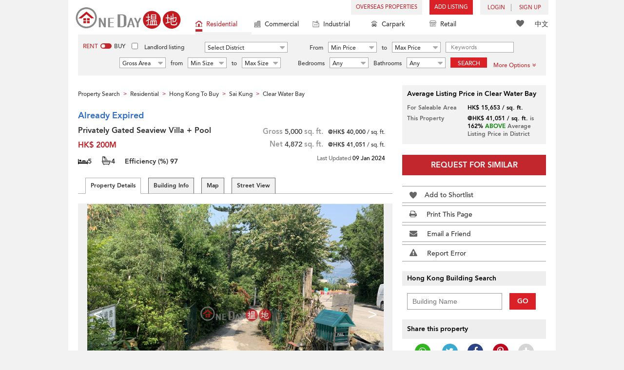

--- FILE ---
content_type: text/html; charset=UTF-8
request_url: https://www.oneday.com.hk/en_US/listings/privately-gated-seaview-villa-pool-230-ah-kung-wan-road-2/
body_size: 39402
content:
<!DOCTYPE html>
<html>
    <head>
    <title>Privately Gated Seaview Villa + Pool, 230 Ah Kung Wan Road 亞公灣路230號 Sales Listings | Sai Kung (CWB0079)</title>
<meta name="title" content="Privately Gated Seaview Villa + Pool, 230 Ah Kung Wan Road 亞公灣路230號 Sales Listings | Sai Kung (CWB0079)"><meta name="keywords" content="pool,garden,sea view,230 Ah Kung Wan Road,亞公灣路230號,Sales,Sales Listings,Residential,Whole BuildingFloor Zone,Ah Kung Wan Road,230 Ah Kung Wan Road,Sai Kung,Privately Gated Seaview Villa + Pool,Clear Water Bay,清水灣,Hong Kong"><meta name="description" content="CWB0079 ~ Unique! Rare on the Market! Detached, Stand-alone, 2 Storey, Silverstrand Villa with Huge Lawn Garden, Private Pool & Gated Parking for 4 - 5 Cars. Prime Clearwater Bay Location Only a Few Minutes Drive to Hang Hau MTR Station, Shopping Malls & Tseung Kwan O Tunnel.  High Ceilings. Efficient Floor plan. Fabulous Living & Dining room areas with doors leading to Lawn Garden. 4 Spacious Bedrooms, 4 En-suite Bathrooms. Large Fitted Kitchen, 2 Helpers Quarters. Independent Poolside Pavilion / Games Room. Close to Public Transport. Tree, Mountain & Sea View.; Hong Kong Sai Kung Residential Sales"><meta name="date" content="2024-01-09 01:15:39"><meta name="geo.placename" content="Clear Water Bay"><meta name="geo.position" content="22.330106; 114.266773"><meta name="geo.region" content="HK"><meta content="Privately Gated Seaview Villa + Pool, 230 Ah Kung Wan Road 亞公灣路230號 Sales Listings | Sai Kung (CWB0079)" property="og:title"><meta content="https://www.oneday.com.hk/en_US/listings/privately-gated-seaview-villa-pool-230-ah-kung-wan-road-2/" property="og:url"><meta content="https://n.oneday.com.hk/im/CiXXXthEPoE.jpg" property="og:image"><meta content="Property Search Hong Kong | OneDay" property="og:site_name"><meta content="2024-01-09 01:15:39" property="og:pubdate"><meta content="CWB0079 ~ Unique! Rare on the Market! Detached, Stand-alone, 2 Storey, Silverstrand Villa with Huge Lawn Garden, Private Pool & Gated Parking for 4 - 5 Cars. Prime Clearwater Bay Location Only a Few Minutes Drive to Hang Hau MTR Station, Shopping Malls & Tseung Kwan O Tunnel.  High Ceilings. Efficient Floor plan. Fabulous Living & Dining room areas with doors leading to Lawn Garden. 4 Spacious Bedrooms, 4 En-suite Bathrooms. Large Fitted Kitchen, 2 Helpers Quarters. Independent Poolside Pavilion / Games Room. Close to Public Transport. Tree, Mountain & Sea View.; Hong Kong Sai Kung Residential Sales" property="og:description"><meta http-equiv="Content-Type" content="text/html; charset=UTF-8"><meta name="HandheldFriendly" content="true"><meta name="robots" content="index,follow"><meta http-equiv="Cache-Control" content="no-cache"><meta http-equiv="Pragma" content="no-cache"><meta name="revisit-after" content="7 days"><script type="application/ld+json">{"@context":"http:\/\/schema.org","@type":"Apartment","name":"Privately Gated Seaview Villa + Pool, 230 Ah Kung Wan Road 亞公灣路230號 Sales Listings | Sai Kung (CWB0079)","address":{"@type":"PostalAddress","streetAddress":"230 Ah Kung Wan Road, Clear Water Bay, Hong Kong","addressLocality":"Clear Water Bay","addressRegion":"New Territories"},"geo":{"@type":"GeoCoordinates","latitude":"22.330106","longitude":"114.266773"},"description":"CWB0079 ~ Unique! Rare on the Market! Detached, Stand-alone, 2 Storey, Silverstrand Villa with Huge Lawn Garden, Private Pool & Gated Parking for 4 - 5 Cars. Prime Clearwater Bay Location Only a Few Minutes Drive to Hang Hau MTR Station, Shopping Malls & Tseung Kwan O Tunnel.  High Ceilings. Efficient Floor plan. Fabulous Living & Dining room areas with doors leading to Lawn Garden. 4 Spacious Bedrooms, 4 En-suite Bathrooms. Large Fitted Kitchen, 2 Helpers Quarters. Independent Poolside Pavilion \/ Games Room. Close to Public Transport. Tree, Mountain & Sea View.; Hong Kong Sai Kung Residential Sales","photo":{"@type":"ImageObject","url":"https:\/\/n.oneday.com.hk\/im\/CiXXXthEPoE.jpg","thumbnail":{"@type":"ImageObject","url":"https:\/\/n.oneday.com.hk\/im\/uqXUMZnGxFS.jpg"}},"numberOfRooms":"5","floorSize":{"@type":"QuantitativeValue","maxValue":"5000","minValue":"4872","unitText":"ft²","unitCode":"FTK"},"permittedUsage":"Residential"}</script><meta content="width=device-width, initial-scale=1.0, minimum-scale=1.0" name="viewport" id="viewport"><link rel="canonical" href="https://www.oneday.com.hk/en_US/listings/privately-gated-seaview-villa-pool-230-ah-kung-wan-road-2/" /><link rel="alternate" hreflang="en" href="https://www.oneday.com.hk/en_US/listings/privately-gated-seaview-villa-pool-230-ah-kung-wan-road-2/" /><link rel="alternate" hreflang="zh-Hant" href="https://www.oneday.com.hk/zh_HK/listings/privately-gated-seaview-villa-pool-230-ah-kung-wan-road-2/" /><!--OneDay Hong Kong 搵地 Favicons--><link rel="icon" type="image/svg+xml" href="https://c.oneday.com.hk/tpl/default/html5/assets/images/favicon.svg"><link rel="shortcut icon" href="https://c.oneday.com.hk/tpl/default/html5/assets/images/favicon.png"><link rel="alternate icon" href="https://c.oneday.com.hk/tpl/default/html5/assets/images/favicon.ico"><link rel="apple-touch-icon" href="https://c.oneday.com.hk/tpl/default/html5/assets/images/apple-touch-icon.png" /><link rel="apple-touch-icon" sizes="72x72" href="https://c.oneday.com.hk/tpl/default/html5/assets/images/apple-touch-icon-72x72.png" /><link rel="apple-touch-icon" sizes="114x114" href="https://c.oneday.com.hk/tpl/default/html5/assets/images/apple-touch-icon-114x114.png" />
<script> var HD_RESPONSE_STATUS = {}; HD_RESPONSE_STATUS.API_SUCCESS = 200; HD_RESPONSE_STATUS.API_ERROR_VALIDATING = 400; HD_RESPONSE_STATUS.API_ERROR_UNAUTHORIZED = 401; HD_RESPONSE_STATUS.API_ERROR_FORBIDDEN = 403; HD_RESPONSE_STATUS.API_ERROR = 404; HD_RESPONSE_STATUS.API_ACCESS_TOKEN_EXPIRED = 440; HD_RESPONSE_STATUS.API_REFRESH_TOKEN_EXPIRED = 441; HD_RESPONSE_STATUS.API_RELOGIN = 442; HD_RESPONSE_STATUS.API_REDIRECT = 301; </script>
<script src="https://c.oneday.com.hk/tpl/default/html5/src/lib/require-jquery.js"></script><link rel="stylesheet" href="https://c.oneday.com.hk/tpl/default/html5/src/lib/_bootstrap/css/bootstrap.min.css" /><link rel="stylesheet" href="https://c.oneday.com.hk/tpl/default/html5/src/lib/_fancybox/jquery.fancybox.css" /><link rel="stylesheet" href="https://c.oneday.com.hk/tpl/default/html5/assets/css/oneday_default_en_US.css" /><link rel="stylesheet" href="https://c.oneday.com.hk/tpl/default/html5/assets/css/font-awesome.min-new.css" /><link rel="preload" as="style" href="/usr/share/component/oneday/default/shared/action/popup/css/main.css" />
<link rel="stylesheet" href="/usr/share/component/oneday/default/shared/action/popup/css/main.css" />
<link rel="preload" as="style" href="/usr/share/component/oneday/default/shared/header/css/main.css" />
<link rel="stylesheet" href="/usr/share/component/oneday/default/shared/header/css/main.css" />
<link rel="preload" as="style" href="/usr/share/component/oneday/default/plugins/selectdistrict/css/main.css" />
<link rel="stylesheet" href="/usr/share/component/oneday/default/plugins/selectdistrict/css/main.css" />
<link rel="preload" as="style" href="/usr/share/component/oneday/default/plugins/searchbar/css/main.css" />
<link rel="stylesheet" href="/usr/share/component/oneday/default/plugins/searchbar/css/main.css" />
<link rel="preload" as="style" href="/usr/share/component/oneday/default/plugins/searchbar/default/css/main.css" />
<link rel="stylesheet" href="/usr/share/component/oneday/default/plugins/searchbar/default/css/main.css" />
<link rel="preload" as="style" href="/usr/share/component/oneday/default/plugins/breadcrumb/css/main.css" />
<link rel="stylesheet" href="/usr/share/component/oneday/default/plugins/breadcrumb/css/main.css" />
<link rel="preload" as="style" href="/usr/share/component/oneday/listings/block/info/css/main.css" />
<link rel="stylesheet" href="/usr/share/component/oneday/listings/block/info/css/main.css" />
<link rel="preload" as="style" href="/usr/share/component/oneday/default/cssmodule/listingblock/css/main.css" />
<link rel="stylesheet" href="/usr/share/component/oneday/default/cssmodule/listingblock/css/main.css" />
<link rel="preload" as="style" href="/usr/share/component/oneday/listings/block/basic/css/main.css" />
<link rel="stylesheet" href="/usr/share/component/oneday/listings/block/basic/css/main.css" />
<link rel="preload" as="style" href="/usr/share/component/oneday/listings/block/tabviewbot/css/main.css" />
<link rel="stylesheet" href="/usr/share/component/oneday/listings/block/tabviewbot/css/main.css" />
<link rel="preload" as="style" href="/usr/share/component/oneday/default/plugins/tabview/css/main.css" />
<link rel="stylesheet" href="/usr/share/component/oneday/default/plugins/tabview/css/main.css" />
<link rel="preload" as="style" href="/usr/share/component/oneday/buildings/block/bot/photos/css/main.css" />
<link rel="stylesheet" href="/usr/share/component/oneday/buildings/block/bot/photos/css/main.css" />
<link rel="preload" as="style" href="/usr/share/component/oneday/listings/block/bot/photos/css/main.css" />
<link rel="stylesheet" href="/usr/share/component/oneday/listings/block/bot/photos/css/main.css" />
<link rel="preload" as="style" href="/usr/share/component/oneday/listings/block/samelistings/css/main.css" />
<link rel="stylesheet" href="/usr/share/component/oneday/listings/block/samelistings/css/main.css" />
<link rel="preload" as="style" href="/usr/share/component/oneday/listings/block/relatedlistingsall/css/main.css" />
<link rel="stylesheet" href="/usr/share/component/oneday/listings/block/relatedlistingsall/css/main.css" />
<link rel="preload" as="style" href="/usr/share/component/oneday/listings/block/relatedlistings/css/main.css" />
<link rel="stylesheet" href="/usr/share/component/oneday/listings/block/relatedlistings/css/main.css" />
<link rel="preload" as="style" href="/usr/share/component/oneday/listings/block/mortgage/css/main.css" />
<link rel="stylesheet" href="/usr/share/component/oneday/listings/block/mortgage/css/main.css" />
<link rel="preload" as="style" href="/usr/share/component/oneday/default/plugins/sharemail/css/main.css" />
<link rel="stylesheet" href="/usr/share/component/oneday/default/plugins/sharemail/css/main.css" />
<link rel="preload" as="style" href="/usr/share/component/oneday/default/plugins/reporterror/css/main.css" />
<link rel="stylesheet" href="/usr/share/component/oneday/default/plugins/reporterror/css/main.css" />
<link rel="preload" as="style" href="/usr/share/component/oneday/default/plugins/tools/css/main.css" />
<link rel="stylesheet" href="/usr/share/component/oneday/default/plugins/tools/css/main.css" />
<link rel="preload" as="style" href="/usr/share/component/oneday/listings/block/average/css/main.css" />
<link rel="stylesheet" href="/usr/share/component/oneday/listings/block/average/css/main.css" />
<link rel="preload" as="style" href="/usr/share/component/oneday/buildings/block/info/css/main.css" />
<link rel="stylesheet" href="/usr/share/component/oneday/buildings/block/info/css/main.css" />
<link rel="preload" as="style" href="/usr/share/component/oneday/buildings/block/follow/css/main.css" />
<link rel="stylesheet" href="/usr/share/component/oneday/buildings/block/follow/css/main.css" />
<link rel="preload" as="style" href="/usr/share/component/oneday/buildings/block/transactions/css/main.css" />
<link rel="stylesheet" href="/usr/share/component/oneday/buildings/block/transactions/css/main.css" />
<link rel="preload" as="style" href="/usr/share/component/oneday/buildings/block/features/css/main.css" />
<link rel="stylesheet" href="/usr/share/component/oneday/buildings/block/features/css/main.css" />
<link rel="preload" as="style" href="/usr/share/component/oneday/buildings/block/transports/css/main.css" />
<link rel="stylesheet" href="/usr/share/component/oneday/buildings/block/transports/css/main.css" />
<link rel="preload" as="style" href="/usr/share/component/oneday/buildings/block/utilities/css/main.css" />
<link rel="stylesheet" href="/usr/share/component/oneday/buildings/block/utilities/css/main.css" />
<link rel="preload" as="style" href="/usr/share/component/oneday/agents/block/company/css/main.css" />
<link rel="stylesheet" href="/usr/share/component/oneday/agents/block/company/css/main.css" />
<link rel="preload" as="style" href="/usr/share/component/oneday/agents/block/lister/css/main.css" />
<link rel="stylesheet" href="/usr/share/component/oneday/agents/block/lister/css/main.css" />
<link rel="preload" as="style" href="/usr/share/component/core/shared/form/telephonecode/css/main.css" />
<link rel="stylesheet" href="/usr/share/component/core/shared/form/telephonecode/css/main.css" />
<link rel="preload" as="style" href="/usr/share/component/oneday/default/plugins/sharethispage/css/main.css" />
<link rel="stylesheet" href="/usr/share/component/oneday/default/plugins/sharethispage/css/main.css" />
<link rel="preload" as="style" href="/usr/share/component/oneday/default/plugins/disclaimer/css/main.css" />
<link rel="stylesheet" href="/usr/share/component/oneday/default/plugins/disclaimer/css/main.css" />
<link rel="preload" as="style" href="/usr/share/component/oneday/default/shared/footer/css/main.css" />
<link rel="stylesheet" href="/usr/share/component/oneday/default/shared/footer/css/main.css" />
<link rel="preload" as="style" href="/usr/share/component/oneday/listings/detail/css/main.css" />
<link rel="stylesheet" href="/usr/share/component/oneday/listings/detail/css/main.css" />
    </head>
        <body id="noCoverStyle" class="oneday_listings_detail lang_en" data-module="oneday_listings_detail">
        <noscript><iframe src="https://www.googletagmanager.com/ns.html?id=GTM-MK2M4KS" height="0" width="0" style="display:none;visibility:hidden"></iframe></noscript>
    <div class="wrapper"><header id="header" class="notLogged"><div id="mobile_install_box"></div><div class="header_navbar_mobile"><a title="OneDay (搵地) Hong Kong | Residential Property Search" href="/en_US/residential/" class="logo_mobile">
                            <img width="146" height="30" alt="OneDay (搵地) Hong Kong | Residential Property Search" src="https://c.oneday.com.hk/tpl/default/html5/assets/images/logo.svg" />
                        </a><button type="button" class="navbar-toggle">
                                <div id="navbar-hamburger">
                                    <span class="sr-only">Toggle navigation</span>
                                    <span class="icon-bar"></span>
                                    <span class="icon-bar"></span>
                                    <span class="icon-bar"></span>
                                </div>
                                <div id="navbar-close" style="display: none;">
                                  <span class="glyphicon glyphicon-remove icon-close"></span>
                                </div>
                            </button>
                        <i class="fa fa-search navbar-search" aria-hidden="true"></i>
                        <span class="mobile-search-text-en_US">Hong Kong Property Search</span>
                    </div>
                    <div id="header_container" class="container">
                                <div class="logo">
                                    <a title="OneDay (搵地) Hong Kong | Residential Property Search" href="/en_US/residential/"><img width="216" height="44" src="https://c.oneday.com.hk/tpl/default/html5/assets/images/logo.svg" alt="OneDay (搵地) Hong Kong | Residential Property Search" /></a> 
                                </div>
                                <div class="rightdiv">
                                    <div class="toplink">
                                        <!-- Hong Kong estate agents login 香港樓盤地產代理及用戶登入--><div class="topLink_notlogin clearfix">
                                <div class="overseas-link"><a class="add-button" href="/en_US/overseas/">Overseas Properties</a></div><div class="addlisting">
                                <a title="香港免費放盤" class="add-button" href="javascript:void(0)">Add Listing</a>
                                <div class="add-as">
                                    <a class="agent action_popup" href="javascript:void(0)" data-url="/en_US/login/agent/?redirect=%2Fen_US%2Flistings%2Fadd%2F">As Agent</a>
                                    <a class="landlord action_popup" href="javascript:void(0)" data-url="/en_US/login/user/?redirect=%2Fen_US%2Flistings%2Fadd%2F">As Landlord</a>
                                </div>
                            </div><div class="accounts">
                                    <div class="account-login">
                                        <a class="link-login" href="javascript:void(0)">
                                            <span>login</span>
                                        </a>
                                        <div class="signin-as">
                                            <a class="agent" href="/en_US/login/agent/">As Agent</a>
                                            <a class="landlord" href="/en_US/login/user/">As Landlord</a>
                                        </div>
                                    </div>
                                    <div class="account-signup">
                                        <a class="link-signup" href="javascript:void(0)"><span>Sign Up</span></a>
                                        <div class="signup-as">
                                            <a class="agent" href="/en_US/register/agent/">As Agent</a>
                                            <a class="landlord" href="/en_US/register/user/">As Landlord</a>
                                        </div>
                                    </div><!--account-signup-->
                                </div>
                            </div><!--topLink_notlogin-->
                                    </div>
                                </div><!--rightdiv sales & rental -->
                                <div class="icon_links">
                                    <span class="icons">
                                        <span class="icon-like"><a href="/en_US/shortlists/view/"><i></i><span class="number"></span></a></span>
                                    </span>
                                    <span class="language"><a href="/zh_HK/listings/privately-gated-seaview-villa-pool-230-ah-kung-wan-road-2/">中文</a></span>
                                </div><!--icon_links -->
                                <div class="property_links">
                                    <nav class="navbar">
                                        <div id="hd-navbar-collapse">
                                            <input type="hidden" name="property_type" value="residential" />
                                            <ul><li class="active"><ul class="residential"><li><a href="/en_US/residential/"><i></i>Residential</a></li><li class="sub"><a href="/en_US/residential/hong-kong-to-rent/">For Rent</a></li><li  class="sub"><span></span></li><li  class="sub"><a href="/en_US/residential/hong-kong-to-buy/">For Sale</a></li></ul></li><li><ul class="commercial"><li><a href="/en_US/commercial/"><i></i>Commercial</a></li><li class="sub"><a href="/en_US/commercial/hong-kong-to-rent/">For Rent</a></li><li  class="sub"><span></span></li><li  class="sub"><a href="/en_US/commercial/hong-kong-to-buy/">For Sale</a></li></ul></li><li><ul class="industrial"><li><a href="/en_US/industrial/"><i></i>Industrial</a></li><li class="sub"><a href="/en_US/industrial/hong-kong-to-rent/">For Rent</a></li><li  class="sub"><span></span></li><li  class="sub"><a href="/en_US/industrial/hong-kong-to-buy/">For Sale</a></li></ul></li><li><ul class="carpark"><li><a href="/en_US/carpark/"><i></i>Carpark</a></li><li class="sub"><a href="/en_US/carpark/hong-kong-to-rent/">For Rent</a></li><li  class="sub"><span></span></li><li  class="sub"><a href="/en_US/carpark/hong-kong-to-buy/">For Sale</a></li></ul></li><li><ul class="retail"><li><a href="/en_US/retail/"><i></i>Retail</a></li><li class="sub"><a href="/en_US/retail/hong-kong-to-rent/">For Rent</a></li><li  class="sub"><span></span></li><li  class="sub"><a href="/en_US/retail/hong-kong-to-buy/">For Sale</a></li></ul></li></ul>
                                        </div><!--navbar-collapse-->
                                    </nav>
                                </div><!--property_links-->
                    </div><!--container--><script>try{(function(){var linkInstall="",linkOpen="https://www.oneday.com.hk/u?ref_id=6624824895&country_code=HK",boxCls="",userAgent = navigator.userAgent.toLowerCase(); if(userAgent.indexOf("android") != -1){linkInstall = "https://www.oneday.com.hk/rx/3004/r/ ";boxCls = "header_navbar_mobile_app_android";}else if(userAgent.indexOf("iphone") != -1 || userAgent.indexOf("ipad") != -1){linkInstall = "https://www.oneday.com.hk/rx/3004/l/";boxCls = "header_navbar_mobile_app_"+(userAgent.indexOf("iphone") != -1?"iphone":"ipad");}if(linkInstall){document.getElementById("mobile_install_box").innerHTML = `<div class="header_navbar_mobile_app ${boxCls}" style="display:block;"><div><a href="#" class="closeApp">X</a><img height="38" width="38" src="[data-uri]""><span><strong>OneDay (搵地) App</strong>Property Search Hong Kong</span><a class="link" href="${linkInstall}" target="_blank">install</a><a class="link" href="${linkOpen}" target="_blank">open</a></div></div>`;}})() }catch(err){}</script></header><script>var actionPopupData = {"link_selector":".action_popup,.action-link.pop-up"};</script><script>var actionPopupMsg = {"popTitle":"Leave Page?","popContent":"You haven't finished your post yet. Do you want to leave without finishing?","leaveText":"Leave This Page","stayText":"Stay on This Page"};</script><script>window.copyStartText="Website source: ";</script><div id="search_toolbar" class="st_default"><div id="search_toolbar_default"><div class="search_options">
                            <div class="property_choice">
                    <ul>
                        <li class="active"><a class="residential" href="/en_US/residential/"><i></i>Residential</a></li>
                        <li><a class="commercial" href="/en_US/commercial/"><i></i>Commercial</a></li>
                        <li><a class="industrial" href="/en_US/industrial/"><i></i>Industrial</a></li>
                        <li><a class="carpark" href="/en_US/carpark/"><i></i>Carpark</a></li>
                        <li><a class="retail" href="/en_US/retail/"><i></i>Retail</a></li>
                    </ul>
                </div>
                            <div class="buy_rent search_column" data-value="rent">
                                <span data-value="rent" class="active">Rent</span><i></i><span data-value="buy">Buy</span>
                                <input type="hidden" name="sale_type" value="rent" />
                            </div>
                        <div class="landlord_listing_option"><input type="checkbox" name="landlord_listing" value="1" > <label>Landlord listing</label></div>
                        <div class="main_option residential">
                            <div class="main_option_rent">
                                <div class="single_option district">
                                    <div class="search_input district_part">
                                        <select name="district" id="search_district" style="display:none;"></select>
                                        <span class="select_text"><span data-default-text="Select District">Select District</span><i class="fa fa-sort-desc" aria-hidden="true"></i></span>
                                        <div class="error" style="display:none;">Please select a district</div>
                                    </div><!--district_part-->              </div><!--single_option-->
                                <div class="single_option single_option_index_1"><div class="search_input"><label>From</label><div class="select_wrap rent_min_price"><span class="select_text"><span></span><i class="fa fa-sort-desc" aria-hidden="true"></i></span><select class="select_box" name="rent_min_price"><option value="0">Min Price</option><option value="2500">2,500</option><option value="5000">5,000</option><option value="7500">7,500</option><option value="10000">10,000</option><option value="12500">12,500</option><option value="15000">15,000</option><option value="20000">20,000</option><option value="25000">25,000</option><option value="30000">30,000</option><option value="35000">35,000</option><option value="40000">40,000</option><option value="45000">45,000</option><option value="50000">50,000</option><option value="55000">55,000</option><option value="60000">60,000</option><option value="80000">80,000</option><option value="100000">100,000</option><option value="200000">200,000</option></select></div><!--select_wrap--><label>to</label><div class="select_wrap rent_max_price"><span class="select_text"><span></span><i class="fa fa-sort-desc" aria-hidden="true"></i></span><select class="select_box" name="rent_max_price"><option value="0">Max Price</option><option value="2500">2,500</option><option value="5000">5,000</option><option value="7500">7,500</option><option value="10000">10,000</option><option value="12500">12,500</option><option value="15000">15,000</option><option value="20000">20,000</option><option value="25000">25,000</option><option value="30000">30,000</option><option value="35000">35,000</option><option value="40000">40,000</option><option value="45000">45,000</option><option value="50000">50,000</option><option value="55000">55,000</option><option value="60000">60,000</option><option value="80000">80,000</option><option value="100000">100,000</option><option value="200000">200,000</option><option value="300000">300,000</option><option value="400000">400,000</option><option value="500000">500,000</option><option value="750000">750,000</option><option value="1000000">1 mil</option></select></div><!--select_wrap--></div><!--search_input--></div><!--single_option--><div class="single_option single_option_index_2"><div class="search_input"><label>From</label><div class="select_wrap buy_min_price"><span class="select_text"><span></span><i class="fa fa-sort-desc" aria-hidden="true"></i></span><select class="select_box" name="buy_min_price"><option value="0">Min Price</option><option value="2000000">2,000,000</option><option value="3000000">3,000,000</option><option value="4000000">4,000,000</option><option value="5000000">5,000,000</option><option value="6000000">6,000,000</option><option value="7000000">7,000,000</option><option value="8000000">8,000,000</option><option value="9000000">9,000,000</option><option value="10000000">10,000,000</option><option value="20000000">20,000,000</option><option value="30000000">30,000,000</option><option value="50000000">50,000,000</option><option value="75000000">75,000,000</option><option value="100000000">100,000,000</option></select></div><!--select_wrap--><label>to</label><div class="select_wrap buy_max_price"><span class="select_text"><span></span><i class="fa fa-sort-desc" aria-hidden="true"></i></span><select class="select_box" name="buy_max_price"><option value="0">Max Price</option><option value="2000000">2,000,000</option><option value="3000000">3,000,000</option><option value="4000000">4,000,000</option><option value="5000000">5,000,000</option><option value="6000000">6,000,000</option><option value="7000000">7,000,000</option><option value="8000000">8,000,000</option><option value="9000000">9,000,000</option><option value="10000000">10,000,000</option><option value="20000000">20,000,000</option><option value="30000000">30,000,000</option><option value="50000000">50,000,000</option><option value="75000000">75,000,000</option><option value="100000000">100,000,000</option><option value="200000000">200,000,000</option></select></div><!--select_wrap--></div><!--search_input--></div><!--single_option--><div class="single_option single_option_index_3"><div class="search_input"><input type="text" name="keywords" placeholder="Keywords" value="" /></div><!--search_input--></div><!--single_option--><div class="single_option single_option_index_4"><div class="search_input"><div class="select_wrap size_type"><span class="select_text"><span></span><i class="fa fa-sort-desc" aria-hidden="true"></i></span><select class="select_box" name="size_type"><option value="">Any Type</option><option value="gross_size" selected>Gross Area</option><option value="saleable_area">Saleable Area</option></select></div><!--select_wrap--><label>from</label><div class="select_wrap min_size"><span class="select_text"><span></span><i class="fa fa-sort-desc" aria-hidden="true"></i></span><select class="select_box" name="min_size"><option value="0">Min Size</option><option value="200">200</option><option value="400">400</option><option value="600">600</option><option value="800">800</option><option value="1000">1,000</option><option value="1200">1,200</option><option value="1400">1,400</option><option value="1600">1,600</option><option value="1800">1,800</option><option value="2000">2,000</option><option value="2500">2,500</option><option value="3000">3,000</option><option value="4000">4,000</option><option value="5000">5,000</option><option value="10000">10,000</option><option value="15000">15,000</option><option value="20000">20,000</option><option value="30000">30,000</option></select></div><!--select_wrap--><label>to</label><div class="select_wrap max_size"><span class="select_text"><span></span><i class="fa fa-sort-desc" aria-hidden="true"></i></span><select class="select_box" name="max_size"><option value="0">Max Size</option><option value="200">200</option><option value="400">400</option><option value="600">600</option><option value="800">800</option><option value="1000">1,000</option><option value="1200">1,200</option><option value="1400">1,400</option><option value="1600">1,600</option><option value="1800">1,800</option><option value="2000">2,000</option><option value="2500">2,500</option><option value="3000">3,000</option><option value="4000">4,000</option><option value="5000">5,000</option><option value="10000">10,000</option><option value="15000">15,000</option><option value="20000">20,000</option><option value="30000">30,000</option></select></div><!--select_wrap--></div><!--search_input--></div><!--single_option--><div class="single_option single_option_index_5"><div class="search_input"><span class="attribute_prefix">Bedrooms</span><div class="select_wrap min_bedrooms"><span class="select_text"><span></span><i class="fa fa-sort-desc" aria-hidden="true"></i></span><select class="select_box" name="min_bedrooms"><option value="">Any</option><option value="0">Studio</option><option value="1">1</option><option value="2">2</option><option value="3">3</option><option value="4">4</option><option value="5">5</option><option value="6">6</option></select></div><!--select_wrap--></div><!--search_input--></div><!--single_option--><div class="single_option single_option_index_6"><div class="search_input"><span class="attribute_prefix">Bathrooms</span><div class="select_wrap min_bathrooms"><span class="select_text"><span></span><i class="fa fa-sort-desc" aria-hidden="true"></i></span><select class="select_box" name="min_bathrooms"><option value="">Any</option><option value="1">1</option><option value="2">2</option><option value="3">3</option></select></div><!--select_wrap--></div><!--search_input--></div><!--single_option-->
                                <div class="single_option btn_search"><a href="javascript:void(0)" data-url="/en_US/search/results/">Search</a></div>
                                <div class="single_option btn_cancel">
                                    <a href="javascript:void(0)">
                                        <span class="fa fa-times"></span>
                                    </a>
                                </div>
                                <div class="single_option filter" data-type="rent">
                                    <a href="javascript:void(0)">More Options<span class="number"></span><i class="fa fa-angle-double-down" aria-hidden="true"></i></a>
                                </div>
                            </div><!--main_option_rent-->
                        </div><!--main_option-->
                </div><!-- search_options ; Hong Kong property 香港房地產 --><script type="text/html" id="tmpl-search-sign-up">
                    <div class="modal fade" id="search-sign-up" tabindex="-1" role="dialog" aria-labelledby="myModalLabel" aria-hidden="true">
                            <div class="modal-dialog">
                                    <div class="modal-content">
                                            <div class="modal-header">
                                                    <button type="button" class="close" data-dismiss="modal" aria-hidden="true">
                                                            &times;
                                                    </button>
                                                    <h4 class="modal-title" id="myModalLabel">
                                                            Save your Search, Register & Get Updated
                                                    </h4>
                                            </div>
                                            <div class="modal-body">
                                                    <form id="sign-up-form" action="/r/response/oneday/searchpref/signup/" method="post">
                                                        <input type="hidden" name="t" value="eyJ0eXAiOiJKV1QiLCJhbGciOiJIUzUxMiJ9.eyJzdCI6MTc2ODg4MTQ2MiwiZmkiOjE3Njg5Njc4NjIsImlwIjoiMy4xNy42MS4xMjEiLCJsbyI6Ind3dyJ9.551NPMMuMEDKJA7yzLgwPsyarI_DMZ8h8hLM2PMATQwSDrVGS1jOCHpMB0HAonwS6-LtfyiA29BMa_vnjBrqYw" />
                                                        <div class="form-group email">
                                                            <label for="search-sign-up-email">Show Me the Properties I'm looking for</label>
                                                            <input type="email" class="form-control" name="email_address" id="email_address" placeholder="Email Address" data-message="Invalid Email Address" />
                                                        </div>
                                                        <div class="form-group submit">
                                                            <button type="submit" name="getresult" value="Get Results">Get Results</button>
                                                        </div>
                                                        <!--
                                                        <div class="form-group block-text">
                                                            <p>or</p>
                                                        </div>
                                                        <div class="form-group facebook">
                                                            <a href="" class="sign-up-facebook">Sign up width facebook</a>
                                                        </div>-->
                                                        <div class="form-group">
                                                            <p class="terms-privacy">By registering you agree to our <br /><a href="/en_US/info/terms/" target="_blank">Terms and Conditions</a> & <a href="/en_US/info/privacy/" target="_blank">Privacy Policy</a></p>
                                                        </div>
                                                    </form>
                                            </div>
                                    </div><!-- .modal-content -->
                            </div><!-- .modal-dialog -->
                    </div><!-- .model -->
                </script><div id="district_div">
                            <div class="district_inner">
                                <div class="district_div_regions">
                                    <ul><li data-value="2">Hong Kong Island</li><li data-value="3">Kowloon</li><li data-value="4">New Territories</li><li data-value="1921">Outlying Islands</li></ul>
                                </div>
                                <div class="district_div_list">
                                    <div class="content"><ul class="cols region-2" id="region-2"><li class="col_index col_index1"><ul><li class="district_title"><label><input type="radio" name="district" value="5" />Central District</label></li><li class="col"><label>Central Mid Levels</label></li><li class="col"><label>Central</label></li><li class="col"><label>Peak</label></li><li class="col"><label>Soho</label></li></ul><ul><li class="district_title"><label><input type="radio" name="district" value="6" />Chai Wan District</label></li><li class="col"><label>Chai Wan</label></li><li class="col"><label>Siu Sai Wan</label></li></ul><ul><li class="district_title"><label><input type="radio" name="district" value="7" />Eastern District</label></li><li class="col"><label>Tai Koo</label></li><li class="col"><label>North Point</label></li><li class="col"><label>Quarry Bay</label></li><li class="col"><label>Shau Kei Wan</label></li><li class="col"><label>Fortress Hill</label></li><li class="col"><label>Tin Hau</label></li><li class="col"><label>Sai Wan Ho</label></li><li class="col"><label>Heng Fa Chuen</label></li><li class="col"><label>Mid-Levels East</label></li><li class="col"><label>Braemar Hill</label></li></ul></li><li class="col_index col_index2"><ul><li class="district_title"><label><input type="radio" name="district" value="8" />Southern District</label></li><li class="col"><label>Aberdeen</label></li><li class="col"><label>Ap Lei Chau</label></li><li class="col"><label>Tin Wan</label></li><li class="col"><label>Wong Chuk Hang</label></li><li class="col"><label>Cyberport</label></li><li class="col"><label>Deep Water Bay</label></li><li class="col"><label>Shouson Hill</label></li><li class="col"><label>Repulse Bay</label></li><li class="col"><label>Shek O</label></li><li class="col"><label>Stanley</label></li><li class="col"><label>Tai Tam</label></li><li class="col"><label>Chung Hom Kok</label></li></ul></li><li class="col_index col_index3"><ul><li class="district_title"><label><input type="radio" name="district" value="9" />Western District</label></li><li class="col"><label>Kennedy Town</label></li><li class="col"><label>Sai Ying Pun</label></li><li class="col"><label>Sheung Wan</label></li><li class="col"><label>Mid Levels West</label></li><li class="col"><label>Pok Fu Lam</label></li><li class="col"><label>Shek Tong Tsui</label></li></ul></li><li class="col_index col_index4"><ul><li class="district_title"><label><input type="radio" name="district" value="10" />Wan Chai District</label></li><li class="col"><label>Causeway Bay</label></li><li class="col"><label>Wan Chai</label></li><li class="col"><label>Happy Valley</label></li><li class="col"><label>Tai Hang</label></li><li class="col"><label>Jardines Lookout</label></li><li class="col"><label>Stubbs Roads</label></li><li class="col"><label>Leighton Hill</label></li></ul></li></ul><ul class="cols region-3" id="region-3"><li class="col_index col_index1"><ul><li class="district_title"><label><input type="radio" name="district" value="11" />Cheung Sha Wan</label></li><li class="col"><label>Cheung Sha Wan</label></li><li class="col"><label>Sham Shui Po</label></li><li class="col"><label>Lai Chi Kok</label></li><li class="col"><label>Shek Kip Mei</label></li></ul><ul><li class="district_title"><label><input type="radio" name="district" value="12" />Kowloon City</label></li><li class="col"><label>To Kwa Wan</label></li><li class="col"><label>Hung Hom</label></li><li class="col"><label>Ho Man Tin</label></li><li class="col"><label>Kowloon City</label></li><li class="col"><label>Beacon Hill</label></li><li class="col"><label>Whampoa Garden</label></li></ul></li><li class="col_index col_index2"><ul><li class="district_title"><label><input type="radio" name="district" value="13" />Kwun Tong District</label></li><li class="col"><label>Kowloon Bay</label></li><li class="col"><label>Kwun Tong</label></li><li class="col"><label>Yau Tong</label></li><li class="col"><label>Ngau Tau Kok</label></li><li class="col"><label>Cha Liu Au</label></li><li class="col"><label>Sau Mau Ping</label></li><li class="col"><label>Lam Tin</label></li><li class="col"><label>Cha Kwo Ling</label></li></ul></li><li class="col_index col_index3"><ul><li class="district_title"><label><input type="radio" name="district" value="16" />Yau Tsim Mong</label></li><li class="col"><label>Tai Kok Tsui</label></li><li class="col"><label>Mong Kok</label></li><li class="col"><label>Tsim Sha Tsui</label></li><li class="col"><label>Jordan</label></li><li class="col"><label>Yau Ma Tei</label></li><li class="col"><label>Prince Edward</label></li><li class="col"><label>Tsim Sha Tsui East</label></li><li class="col"><label>West Kowloon</label></li></ul><ul><li class="district_title"><label><input type="radio" name="district" value="17" />Kowloon Tong</label></li><li class="col"><label>Kowloon Tong</label></li><li class="col"><label>Yau Yat Chuen</label></li></ul></li><li class="col_index col_index4"><ul><li class="district_title"><label><input type="radio" name="district" value="1233" />Wong Tai Sin District</label></li><li class="col"><label>Lok Fu</label></li><li class="col"><label>Choi Hung</label></li><li class="col"><label>Diamond Hill</label></li><li class="col"><label>San Po Kong</label></li><li class="col"><label>Tsz Wan Shan</label></li><li class="col"><label>Wong Tai Sin</label></li><li class="col"><label>Wang Tau Hom</label></li></ul></li></ul><ul class="cols region-4" id="region-4"><li class="col_index col_index1"><ul><li class="district_title"><label><input type="radio" name="district" value="18" />Kwai Tsing District</label></li><li class="col"><label>Tsing Yi</label></li><li class="col"><label>Kwai Chung</label></li><li class="col"><label>Kwai Fong</label></li><li class="col"><label>Tai Wo Hau</label></li></ul><ul><li class="district_title"><label><input type="radio" name="district" value="19" />Fanling</label></li><li class="col"><label>Fanling</label></li></ul><ul><li class="district_title"><label><input type="radio" name="district" value="20" />Sha Tin</label></li><li class="col"><label>Tai Wai</label></li><li class="col"><label>Fo Tan</label></li><li class="col"><label>Shek Mun</label></li><li class="col"><label>Sha Tin</label></li><li class="col"><label>Kau To Shan</label></li><li class="col"><label>Ma Liu Shui</label></li></ul><ul><li class="district_title"><label><input type="radio" name="district" value="21" />Tai Po District</label></li><li class="col"><label>Tai Po</label></li><li class="col"><label>Lam Tsuen</label></li><li class="col"><label>Science Park</label></li><li class="col"><label>Tai Mei Tuk</label></li><li class="col"><label>Tai Po Kau</label></li><li class="col"><label>Ting Kok</label></li><li class="col"><label>Hong Lok Yuen</label></li></ul></li><li class="col_index col_index2"><ul><li class="district_title"><label><input type="radio" name="district" value="22" />Tsuen Wan</label></li><li class="col"><label>Tsuen Wan West</label></li><li class="col"><label>Tsuen Wan East</label></li><li class="col"><label>Yau Kam Tau</label></li><li class="col"><label>Ma Wan</label></li></ul><ul><li class="district_title"><label><input type="radio" name="district" value="23" />Tuen Mun</label></li><li class="col"><label>Tuen Mun</label></li><li class="col"><label>Lung Kwu Tan</label></li><li class="col"><label>Siu Lam</label></li><li class="col"><label>So Kwun Wat</label></li><li class="col"><label>Sham Tseng</label></li></ul><ul><li class="district_title"><label><input type="radio" name="district" value="24" />Yuen Long</label></li><li class="col"><label>Lok Ma Chau</label></li><li class="col"><label>Yuen Long</label></li><li class="col"><label>Hung Shui Kiu</label></li><li class="col"><label>Kam Tin</label></li><li class="col"><label>Shek Kong</label></li><li class="col"><label>Tin Shui Wai</label></li><li class="col"><label>Lam Tsuen Country Park</label></li><li class="col"><label>Siu Hong</label></li><li class="col"><label>Fairview Park</label></li></ul></li><li class="col_index col_index3"><ul><li class="district_title"><label><input type="radio" name="district" value="26" />Sheung Shui</label></li><li class="col"><label>Sheung Shui</label></li><li class="col"><label>Kwan Tei</label></li></ul><ul><li class="district_title"><label><input type="radio" name="district" value="1414" />Kwu Tung</label></li><li class="col"><label>Kwu Tung</label></li></ul><ul><li class="district_title"><label><input type="radio" name="district" value="1456" />Ping Che</label></li><li class="col"><label>Ping Che</label></li></ul><ul><li class="district_title"><label><input type="radio" name="district" value="1464" />Sha Tau Kok</label></li><li class="col"><label>Sha Tau Kok</label></li></ul><ul><li class="district_title"><label><input type="radio" name="district" value="1520" />Sai Kung</label></li><li class="col"><label>Clear Water Bay</label></li><li class="col"><label>Sai Kung</label></li><li class="col"><label>Tiu Keng Leng</label></li><li class="col"><label>Tseung Kwan O</label></li><li class="col"><label>Hang Hau</label></li><li class="col"><label>LOHAS Park</label></li><li class="col"><label>Nam Pin Wai</label></li><li class="col"><label>Po Toi O</label></li></ul></li><li class="col_index col_index4"><ul><li class="district_title"><label><input type="radio" name="district" value="2950" />Ma On Shan</label></li><li class="col"><label>Ma On Shan</label></li><li class="col"><label>Wu Kai Sha</label></li><li class="col"><label>Symphony Bay</label></li><li class="col"><label>Nai Chung</label></li><li class="col"><label>Che Ha Tsuen</label></li><li class="col"><label>Ma Kwu Lam</label></li><li class="col"><label>Tai Tung Tsuen</label></li><li class="col"><label>Tseng Tau Tsuen</label></li><li class="col"><label>Sai Keng Village</label></li></ul></li></ul><ul class="cols region-1921" id="region-1921"><li class="col_index col_index1"><ul><li class="district_title"><label><input type="radio" name="district" value="1922" />Lantau Island</label></li><li class="col"><label>Tung Chung</label></li><li class="col"><label>Mui Wo</label></li><li class="col"><label>Discovery Bay</label></li><li class="col"><label>Tai O</label></li><li class="col"><label>Chi Ma Wan Peninsula</label></li><li class="col"><label>Cheung Sha</label></li><li class="col"><label>Tung Wan</label></li><li class="col"><label>Sha Lo Wan</label></li></ul></li><li class="col_index col_index2"><ul><li class="district_title"><label><input type="radio" name="district" value="1923" />Cheung Chau</label></li><li class="col"><label>Cheung Chau</label></li></ul></li><li class="col_index col_index3"><ul><li class="district_title"><label><input type="radio" name="district" value="1924" />Peng Chau</label></li><li class="col"><label>Peng Chau</label></li></ul></li><li class="col_index col_index4"><ul><li class="district_title"><label><input type="radio" name="district" value="2348" />Lamma Island</label></li><li class="col"><label>Yung Shue Wan</label></li><li class="col"><label>Sha Po Old Village</label></li></ul></li></ul></div><!--content-->
                    </div><!--district_div_list-->
                </div><!--district_inner-->
                        </div><!--district_div--><div id="sub_district_div">
                            <div class="content"><ul data-district="5" data-region="2"><li class="col"><label><input type="checkbox" name="sub_district[]" value="27" checked />Central Mid Levels</label></li><li class="col"><label><input type="checkbox" name="sub_district[]" value="263" checked />Central</label></li><li class="col"><label><input type="checkbox" name="sub_district[]" value="819" checked />Peak</label></li><li class="col"><label><input type="checkbox" name="sub_district[]" value="2684" checked />Soho</label></li></ul><ul data-district="6" data-region="2"><li class="col"><label><input type="checkbox" name="sub_district[]" value="31" checked />Chai Wan</label></li><li class="col"><label><input type="checkbox" name="sub_district[]" value="38" checked />Siu Sai Wan</label></li></ul><ul data-district="7" data-region="2"><li class="col"><label><input type="checkbox" name="sub_district[]" value="47" checked />Tai Koo</label></li><li class="col"><label><input type="checkbox" name="sub_district[]" value="48" checked />North Point</label></li><li class="col"><label><input type="checkbox" name="sub_district[]" value="49" checked />Quarry Bay</label></li><li class="col"><label><input type="checkbox" name="sub_district[]" value="50" checked />Shau Kei Wan</label></li><li class="col"><label><input type="checkbox" name="sub_district[]" value="51" checked />Fortress Hill</label></li><li class="col"><label><input type="checkbox" name="sub_district[]" value="52" checked />Tin Hau</label></li><li class="col"><label><input type="checkbox" name="sub_district[]" value="996" checked />Sai Wan Ho</label></li><li class="col"><label><input type="checkbox" name="sub_district[]" value="1021" checked />Heng Fa Chuen</label></li><li class="col"><label><input type="checkbox" name="sub_district[]" value="2728" checked />Mid-Levels East</label></li><li class="col"><label><input type="checkbox" name="sub_district[]" value="2731" checked />Braemar Hill</label></li></ul><ul data-district="8" data-region="2"><li class="col"><label><input type="checkbox" name="sub_district[]" value="129" checked />Aberdeen</label></li><li class="col"><label><input type="checkbox" name="sub_district[]" value="130" checked />Ap Lei Chau</label></li><li class="col"><label><input type="checkbox" name="sub_district[]" value="131" checked />Tin Wan</label></li><li class="col"><label><input type="checkbox" name="sub_district[]" value="132" checked />Wong Chuk Hang</label></li><li class="col"><label><input type="checkbox" name="sub_district[]" value="1055" checked />Cyberport</label></li><li class="col"><label><input type="checkbox" name="sub_district[]" value="1057" checked />Deep Water Bay</label></li><li class="col"><label><input type="checkbox" name="sub_district[]" value="1094" checked />Shouson Hill</label></li><li class="col"><label><input type="checkbox" name="sub_district[]" value="1101" checked />Repulse Bay</label></li><li class="col"><label><input type="checkbox" name="sub_district[]" value="1105" checked />Shek O</label></li><li class="col"><label><input type="checkbox" name="sub_district[]" value="1108" checked />Stanley</label></li><li class="col"><label><input type="checkbox" name="sub_district[]" value="1137" checked />Tai Tam</label></li><li class="col"><label><input type="checkbox" name="sub_district[]" value="2277" checked />Chung Hom Kok</label></li></ul><ul data-district="9" data-region="2"><li class="col"><label><input type="checkbox" name="sub_district[]" value="260" checked />Kennedy Town</label></li><li class="col"><label><input type="checkbox" name="sub_district[]" value="261" checked />Sai Ying Pun</label></li><li class="col"><label><input type="checkbox" name="sub_district[]" value="262" checked />Sheung Wan</label></li><li class="col"><label><input type="checkbox" name="sub_district[]" value="265" checked />Mid Levels West</label></li><li class="col"><label><input type="checkbox" name="sub_district[]" value="772" checked />Pok Fu Lam</label></li><li class="col"><label><input type="checkbox" name="sub_district[]" value="1012" checked />Shek Tong Tsui</label></li></ul><ul data-district="10" data-region="2"><li class="col"><label><input type="checkbox" name="sub_district[]" value="152" checked />Causeway Bay</label></li><li class="col"><label><input type="checkbox" name="sub_district[]" value="153" checked />Wan Chai</label></li><li class="col"><label><input type="checkbox" name="sub_district[]" value="775" checked />Happy Valley</label></li><li class="col"><label><input type="checkbox" name="sub_district[]" value="1026" checked />Tai Hang</label></li><li class="col"><label><input type="checkbox" name="sub_district[]" value="1082" checked />Jardines Lookout</label></li><li class="col"><label><input type="checkbox" name="sub_district[]" value="2285" checked />Stubbs Roads</label></li><li class="col"><label><input type="checkbox" name="sub_district[]" value="2725" checked />Leighton Hill</label></li></ul><ul data-district="11" data-region="3"><li class="col"><label><input type="checkbox" name="sub_district[]" value="370" />Cheung Sha Wan</label></li><li class="col"><label><input type="checkbox" name="sub_district[]" value="371" />Sham Shui Po</label></li><li class="col"><label><input type="checkbox" name="sub_district[]" value="1208" />Lai Chi Kok</label></li><li class="col"><label><input type="checkbox" name="sub_district[]" value="1376" />Shek Kip Mei</label></li></ul><ul data-district="12" data-region="3"><li class="col"><label><input type="checkbox" name="sub_district[]" value="391" />To Kwa Wan</label></li><li class="col"><label><input type="checkbox" name="sub_district[]" value="392" />Hung Hom</label></li><li class="col"><label><input type="checkbox" name="sub_district[]" value="1084" />Ho Man Tin</label></li><li class="col"><label><input type="checkbox" name="sub_district[]" value="1285" />Kowloon City</label></li><li class="col"><label><input type="checkbox" name="sub_district[]" value="1349" />Beacon Hill</label></li><li class="col"><label><input type="checkbox" name="sub_district[]" value="2307" />Whampoa Garden</label></li></ul><ul data-district="13" data-region="3"><li class="col"><label><input type="checkbox" name="sub_district[]" value="410" />Kowloon Bay</label></li><li class="col"><label><input type="checkbox" name="sub_district[]" value="411" />Kwun Tong</label></li><li class="col"><label><input type="checkbox" name="sub_district[]" value="412" />Yau Tong</label></li><li class="col"><label><input type="checkbox" name="sub_district[]" value="1092" />Ngau Tau Kok</label></li><li class="col"><label><input type="checkbox" name="sub_district[]" value="1120" />Cha Liu Au</label></li><li class="col"><label><input type="checkbox" name="sub_district[]" value="1175" />Sau Mau Ping</label></li><li class="col"><label><input type="checkbox" name="sub_district[]" value="1185" />Lam Tin</label></li><li class="col"><label><input type="checkbox" name="sub_district[]" value="2310" />Cha Kwo Ling</label></li></ul><ul data-district="16" data-region="3"><li class="col"><label><input type="checkbox" name="sub_district[]" value="465" />Tai Kok Tsui</label></li><li class="col"><label><input type="checkbox" name="sub_district[]" value="466" />Mong Kok</label></li><li class="col"><label><input type="checkbox" name="sub_district[]" value="467" />Tsim Sha Tsui</label></li><li class="col"><label><input type="checkbox" name="sub_district[]" value="468" />Jordan</label></li><li class="col"><label><input type="checkbox" name="sub_district[]" value="469" />Yau Ma Tei</label></li><li class="col"><label><input type="checkbox" name="sub_district[]" value="2306" />Prince Edward</label></li><li class="col"><label><input type="checkbox" name="sub_district[]" value="2308" />Tsim Sha Tsui East</label></li><li class="col"><label><input type="checkbox" name="sub_district[]" value="2309" />West Kowloon</label></li></ul><ul data-district="17" data-region="3"><li class="col"><label><input type="checkbox" name="sub_district[]" value="565" />Kowloon Tong</label></li><li class="col"><label><input type="checkbox" name="sub_district[]" value="1380" />Yau Yat Chuen</label></li></ul><ul data-district="1233" data-region="3"><li class="col"><label><input type="checkbox" name="sub_district[]" value="451" />Lok Fu</label></li><li class="col"><label><input type="checkbox" name="sub_district[]" value="1235" />Choi Hung</label></li><li class="col"><label><input type="checkbox" name="sub_district[]" value="1246" />Diamond Hill</label></li><li class="col"><label><input type="checkbox" name="sub_district[]" value="1254" />San Po Kong</label></li><li class="col"><label><input type="checkbox" name="sub_district[]" value="1268" />Tsz Wan Shan</label></li><li class="col"><label><input type="checkbox" name="sub_district[]" value="1277" />Wong Tai Sin</label></li><li class="col"><label><input type="checkbox" name="sub_district[]" value="1949" />Wang Tau Hom</label></li></ul><ul data-district="18" data-region="4"><li class="col"><label><input type="checkbox" name="sub_district[]" value="567" />Tsing Yi</label></li><li class="col"><label><input type="checkbox" name="sub_district[]" value="570" />Kwai Chung</label></li><li class="col"><label><input type="checkbox" name="sub_district[]" value="572" />Kwai Fong</label></li><li class="col"><label><input type="checkbox" name="sub_district[]" value="2346" />Tai Wo Hau</label></li></ul><ul data-district="19" data-region="4"><li class="col"><label><input type="checkbox" name="sub_district[]" value="625" />Fanling</label></li></ul><ul data-district="20" data-region="4"><li class="col"><label><input type="checkbox" name="sub_district[]" value="642" />Tai Wai</label></li><li class="col"><label><input type="checkbox" name="sub_district[]" value="643" />Fo Tan</label></li><li class="col"><label><input type="checkbox" name="sub_district[]" value="644" />Shek Mun</label></li><li class="col"><label><input type="checkbox" name="sub_district[]" value="645" />Sha Tin</label></li><li class="col"><label><input type="checkbox" name="sub_district[]" value="1495" />Kau To Shan</label></li><li class="col"><label><input type="checkbox" name="sub_district[]" value="1560" />Ma Liu Shui</label></li></ul><ul data-district="21" data-region="4"><li class="col"><label><input type="checkbox" name="sub_district[]" value="667" />Tai Po</label></li><li class="col"><label><input type="checkbox" name="sub_district[]" value="1530" />Lam Tsuen</label></li><li class="col"><label><input type="checkbox" name="sub_district[]" value="1533" />Science Park</label></li><li class="col"><label><input type="checkbox" name="sub_district[]" value="2339" />Tai Mei Tuk</label></li><li class="col"><label><input type="checkbox" name="sub_district[]" value="2340" />Tai Po Kau</label></li><li class="col"><label><input type="checkbox" name="sub_district[]" value="2999" />Ting Kok</label></li><li class="col"><label><input type="checkbox" name="sub_district[]" value="3001" />Hong Lok Yuen</label></li></ul><ul data-district="22" data-region="4"><li class="col"><label><input type="checkbox" name="sub_district[]" value="671" />Tsuen Wan West</label></li><li class="col"><label><input type="checkbox" name="sub_district[]" value="672" />Tsuen Wan East</label></li><li class="col"><label><input type="checkbox" name="sub_district[]" value="1820" />Yau Kam Tau</label></li><li class="col"><label><input type="checkbox" name="sub_district[]" value="1930" />Ma Wan</label></li></ul><ul data-district="23" data-region="4"><li class="col"><label><input type="checkbox" name="sub_district[]" value="708" />Tuen Mun</label></li><li class="col"><label><input type="checkbox" name="sub_district[]" value="1858" />Lung Kwu Tan</label></li><li class="col"><label><input type="checkbox" name="sub_district[]" value="1866" />Siu Lam</label></li><li class="col"><label><input type="checkbox" name="sub_district[]" value="1876" />So Kwun Wat</label></li><li class="col"><label><input type="checkbox" name="sub_district[]" value="1887" />Sham Tseng</label></li></ul><ul data-district="24" data-region="4"><li class="col"><label><input type="checkbox" name="sub_district[]" value="25" />Lok Ma Chau</label></li><li class="col"><label><input type="checkbox" name="sub_district[]" value="730" />Yuen Long</label></li><li class="col"><label><input type="checkbox" name="sub_district[]" value="1707" />Hung Shui Kiu</label></li><li class="col"><label><input type="checkbox" name="sub_district[]" value="1748" />Kam Tin</label></li><li class="col"><label><input type="checkbox" name="sub_district[]" value="1769" />Shek Kong</label></li><li class="col"><label><input type="checkbox" name="sub_district[]" value="1772" />Tin Shui Wai</label></li><li class="col"><label><input type="checkbox" name="sub_district[]" value="2344" />Lam Tsuen Country Park</label></li><li class="col"><label><input type="checkbox" name="sub_district[]" value="2345" />Siu Hong</label></li><li class="col"><label><input type="checkbox" name="sub_district[]" value="2734" />Fairview Park</label></li></ul><ul data-district="26" data-region="4"><li class="col"><label><input type="checkbox" name="sub_district[]" value="745" />Sheung Shui</label></li><li class="col"><label><input type="checkbox" name="sub_district[]" value="2342" />Kwan Tei</label></li></ul><ul data-district="1414" data-region="4"><li class="col"><label><input type="checkbox" name="sub_district[]" value="1418" />Kwu Tung</label></li></ul><ul data-district="1456" data-region="4"><li class="col"><label><input type="checkbox" name="sub_district[]" value="1461" />Ping Che</label></li></ul><ul data-district="1464" data-region="4"><li class="col"><label><input type="checkbox" name="sub_district[]" value="1465" />Sha Tau Kok</label></li></ul><ul data-district="1520" data-region="4"><li class="col"><label><input type="checkbox" name="sub_district[]" value="1521" />Clear Water Bay</label></li><li class="col"><label><input type="checkbox" name="sub_district[]" value="1588" />Sai Kung</label></li><li class="col"><label><input type="checkbox" name="sub_district[]" value="1633" />Tiu Keng Leng</label></li><li class="col"><label><input type="checkbox" name="sub_district[]" value="1636" />Tseung Kwan O</label></li><li class="col"><label><input type="checkbox" name="sub_district[]" value="1664" />Hang Hau</label></li><li class="col"><label><input type="checkbox" name="sub_district[]" value="1669" />LOHAS Park</label></li><li class="col"><label><input type="checkbox" name="sub_district[]" value="2343" />Nam Pin Wai</label></li><li class="col"><label><input type="checkbox" name="sub_district[]" value="4083" />Po Toi O</label></li></ul><ul data-district="2950" data-region="4"><li class="col"><label><input type="checkbox" name="sub_district[]" value="1563" />Ma On Shan</label></li><li class="col"><label><input type="checkbox" name="sub_district[]" value="2341" />Wu Kai Sha</label></li><li class="col"><label><input type="checkbox" name="sub_district[]" value="3043" />Symphony Bay</label></li><li class="col"><label><input type="checkbox" name="sub_district[]" value="3044" />Nai Chung</label></li><li class="col"><label><input type="checkbox" name="sub_district[]" value="3047" />Che Ha Tsuen</label></li><li class="col"><label><input type="checkbox" name="sub_district[]" value="3049" />Ma Kwu Lam</label></li><li class="col"><label><input type="checkbox" name="sub_district[]" value="3052" />Tai Tung Tsuen</label></li><li class="col"><label><input type="checkbox" name="sub_district[]" value="3053" />Tseng Tau Tsuen</label></li><li class="col"><label><input type="checkbox" name="sub_district[]" value="3055" />Sai Keng Village</label></li></ul><ul data-district="1922" data-region="1921"><li class="col"><label><input type="checkbox" name="sub_district[]" value="1926" />Tung Chung</label></li><li class="col"><label><input type="checkbox" name="sub_district[]" value="1927" />Mui Wo</label></li><li class="col"><label><input type="checkbox" name="sub_district[]" value="1928" />Discovery Bay</label></li><li class="col"><label><input type="checkbox" name="sub_district[]" value="2134" />Tai O</label></li><li class="col"><label><input type="checkbox" name="sub_district[]" value="2135" />Chi Ma Wan Peninsula</label></li><li class="col"><label><input type="checkbox" name="sub_district[]" value="2138" />Cheung Sha</label></li><li class="col"><label><input type="checkbox" name="sub_district[]" value="2141" />Tung Wan</label></li><li class="col"><label><input type="checkbox" name="sub_district[]" value="2347" />Sha Lo Wan</label></li></ul><ul data-district="1923" data-region="1921"><li class="col"><label><input type="checkbox" name="sub_district[]" value="2041" />Cheung Chau</label></li></ul><ul data-district="1924" data-region="1921"><li class="col"><label><input type="checkbox" name="sub_district[]" value="2148" />Peng Chau</label></li></ul><ul data-district="2348" data-region="1921"><li class="col"><label><input type="checkbox" name="sub_district[]" value="2001" />Yung Shue Wan</label></li><li class="col"><label><input type="checkbox" name="sub_district[]" value="2016" />Sha Po Old Village</label></li></ul><button class="submit">OK</button></div><!--content-->
                        </div><!--sub_district_div--><script>var selectDistrictMessage = {"All":"All","Areas":"Area"};</script><div id="filter_div"><div class="filter_title">More Filters</div>
                    <div class="filter_detail">
                        <div class="filter_inner">
                            <div class="select_controls">
                                <div>
                                    <select name="property_type_residential"><option value="">Property Type</option><option value="">Any Type</option><option value="1">Standalone Building</option><option value="2">Tenement</option><option value="3">Estate</option><option value="4">Public / HOS Flat</option><option value="5">Village House</option><option value="6">House / Villa</option></select>
                                
                                </div><div>
                                    <select name="added_to_site"><option value="">Added to Site</option><option value="">Any Time</option><option value="1">Last 24 hours</option><option value="3">Last 3 days</option><option value="7">Last 7 days</option><option value="14">Last 14 days</option></select>
                                
                                </div><div>
                                    <select name="build_age"><option value="">Building Age</option><option value="">No Max</option><option value="1,5">1-5 yrs</option><option value="5,10">6-10 yrs</option><option value="10,15">11-15 yrs</option><option value="15,20">16-20 yrs</option><option value="20,30">21-30 yrs</option><option value="30,">30 yrs +</option></select>
                                
                                </div><div>
                                    <select name="floor_zone"><option value="">Floor Zone</option><option value="">Any Zone</option><option value="Very High">Very High</option><option value="High">High</option><option value="Middle">Middle</option><option value="Low">Low</option><option value="Very Low">Very Low</option><option value="Ground Floor">Ground Floor</option><option value="Basement">Basement</option><option value="Whole Building">Whole Building</option><option value="Unknown">Unknown</option></select>
                                
                                </div>
                            </div>
                            <div class="checkbox_list">
                                <div class="checkbox_col">
                                    <span>Views</span>
                                    <ul><li><label><input type="checkbox" name="building_views[]" value="Open View">Open View</label></li><li><label><input type="checkbox" name="building_views[]" value="Garden View">Garden View</label></li><li><label><input type="checkbox" name="building_views[]" value="Green View">Mountain View</label></li><li><label><input type="checkbox" name="building_views[]" value="Harbour View">Harbour View</label></li><li><label><input type="checkbox" name="building_views[]" value="Sea View">Sea View</label></li><li><label><input type="checkbox" name="building_views[]" value="City View">City View</label></li><li><label><input type="checkbox" name="building_views[]" value="Building View">Building View</label></li><li><label><input type="checkbox" name="building_views[]" value="Race Course">Race Course</label></li></ul>
                            
                            </div><div class="checkbox_col">
                                    <span>Include</span>
                                    <ul><li><label><input type="checkbox" name="listing_residential_features[]" value="Balcony">Balcony</label></li><li><label><input type="checkbox" name="listing_residential_features[]" value="Terrace">Terrace</label></li><li><label><input type="checkbox" name="listing_residential_features[]" value="Garden">Garden</label></li><li><label><input type="checkbox" name="listing_residential_features[]" value="Car Park">Car Park</label></li><li><label><input type="checkbox" name="listing_residential_features[]" value="Roof top">Roof top</label></li><li><label><input type="checkbox" name="listing_residential_features[]" value="Newly Renov.">Newly Renov.</label></li><li><label><input type="checkbox" name="listing_residential_features[]" value="Partly Furnished">Partly Furnished</label></li><li><label><input type="checkbox" name="listing_residential_features[]" value="Fully Furnished">Fully Furnished</label></li><li><label><input type="checkbox" name="listing_residential_features[]" value="Partly Renov.">Partly Renov.</label></li><li><label><input type="checkbox" name="listing_residential_features[]" value="Fully Renov.">Fully Renov.</label></li><li><label><input type="checkbox" name="listing_residential_features[]" value="Pet Friendly">Pet Friendly</label></li><li><label><input type="checkbox" name="listing_residential_features[]" value="Maid's Room">Maid's Room</label></li><li><label><input type="checkbox" name="listing_residential_features[]" value="Lift">Lift</label></li><li><label><input type="checkbox" name="listing_residential_features[]" value="Swimming Pool">Swimming Pool</label></li><li><label><input type="checkbox" name="listing_residential_features[]" value="Tennis Court">Tennis Court</label></li><li><label><input type="checkbox" name="listing_residential_features[]" value="Basketball Court">Basketball Court</label></li><li><label><input type="checkbox" name="listing_residential_features[]" value="Squash Court">Squash Court</label></li><li><label><input type="checkbox" name="listing_residential_features[]" value="Sauna">Sauna</label></li><li><label><input type="checkbox" name="listing_residential_features[]" value="Steam Room">Steam Room</label></li><li><label><input type="checkbox" name="listing_residential_features[]" value="Gym">Gym</label></li><li><label><input type="checkbox" name="listing_residential_features[]" value="Aerobics Room">Aerobics Room</label></li><li><label><input type="checkbox" name="listing_residential_features[]" value="Club House">Club House</label></li><li><label><input type="checkbox" name="listing_residential_features[]" value="Shuttle Bus">Shuttle Bus</label></li><li><label><input type="checkbox" name="listing_residential_features[]" value="Children's Playground">Children's Playground</label></li><li><label><input type="checkbox" name="listing_residential_features[]" value="Barbeque Area">Barbeque Area</label></li><li><label><input type="checkbox" name="listing_residential_features[]" value="24-hour Security">24-hour Security</label></li><li><label><input type="checkbox" name="listing_residential_features[]" value="Walk Up">Walk Up</label></li><li><label><input type="checkbox" name="listing_residential_features[]" value="Near Central Escalator">Near Central Escalator</label></li><li><label><input type="checkbox" name="listing_residential_features[]" value="Open Kitchen">Open Kitchen</label></li></ul>
                            
                            </div>
                            </div><!--checkbox-list-->
                        </div>
                    </div><!--filter_detail-->
                    <div class="bottom_row">
                        <button class="cancel">Cancel</button>
                        <button class="apply">Apply Filters</button>
                    </div>
                </div><!--filter_div--></div><!--search_toolbar_default--></div><!--search_toolbar--><div id="cwd_listings"><div class="listing-main-content content">
                            <!-- Hong Kong property 香港房地產 -->
                            <div class="listing-layout-left">
                                <ol class="top_breadcrumb" itemscope itemtype="http://schema.org/BreadcrumbList"><li itemprop="itemListElement" itemscope itemtype="http://schema.org/ListItem"><a itemtype="http://schema.org/Thing" itemprop="item" href="/"><span itemprop="name">Property Search</span></a><meta itemprop="position" content="1" /><span class="gt">&gt;</span></li><li itemprop="itemListElement" itemscope itemtype="http://schema.org/ListItem"><a itemtype="http://schema.org/Thing" itemprop="item" href="/en_US/residential/"><span itemprop="name">Residential</span></a><meta itemprop="position" content="2" /><span class="gt">&gt;</span></li><li itemprop="itemListElement" itemscope itemtype="http://schema.org/ListItem"><a itemtype="http://schema.org/Thing" itemprop="item" href="/en_US/residential/hong-kong-to-buy/"><span itemprop="name">Hong Kong To Buy</span></a><meta itemprop="position" content="3" /><span class="gt">&gt;</span></li><li itemprop="itemListElement" itemscope itemtype="http://schema.org/ListItem"><a itemtype="http://schema.org/Thing" itemprop="item" href="/en_US/residential/hong-kong-to-buy/sai-kung/"><span itemprop="name">Sai Kung</span></a><meta itemprop="position" content="4" /><span class="gt">&gt;</span></li><li itemprop="itemListElement" itemscope itemtype="http://schema.org/ListItem"><a itemtype="http://schema.org/Thing" itemprop="item" href="/en_US/residential/hong-kong-to-buy/sai-kung/clear-water-bay/"><span itemprop="name">Clear Water Bay</span></a><meta itemprop="position" content="5" /></li></ol><!--top_breadcrumb-->
                                <div class="listing_status expired"><span>Already Expired</span></div>
                                <div class="listing-block-basic"><div class="basicLeft"><h1 class="listingTitle">Privately Gated Seaview Villa + Pool</h1><div class="listingPrice"><span>HK$ 200M</span></div><div class="listing-subtitle"><span class="lst-room"><!--Start 1st room Property Hong Kong--><span class="lst-room-item"><i class="lst-icon lst-icon-bed"></i><span class="lst-ri-figure">5</span></span><span class="lst-room-item"><i class="lst-icon lst-icon-bathroom"></i><span class="lst-ri-figure">4</span></span></span><span class="lst-size"><span class="lst-size-item">Efficiency (%) <span class="lst-si-figure">97</span></span></span><!--end 1st room Property Hong Kong--></div><!--lissting-subtitle--></div><!--basicLeft--><div class="basicRight"><div class="grossSqftPrice"><span class="listingSizeItem">Gross <i>5,000</i> sq. ft.</span>@HK$ 40,000<i> / sq. ft.</i></div><div class="netSqftPrice"><span class="listingSizeItem">Net <i>4,872</i> sq. ft.</span>@HK$ 41,051<i> / sq. ft.</i></div><div class="updateDate">Last Updated <i>09 Jan 2024</i></div></div><!--basicRight--></div><!--listing-block-basic-->
                                
                                <div class="listing-tab-view"><div class="listing-tab-nav"><nav class="ltn-inner"><ul><li class="ltn-active"><a href="#ltc-propdt">Property Details</a></li><li><a href="#ltc-buildinfo">Building Info</a></li><li><a href="#ltc-map">Map</a></li><li><a href="#ltc-streetview">Street View</a></li></ul></nav></div><!--listing-tab-nav--><div class="listing-tab-content"><div id="ltc-propdt" style="display: block;"><div id="ltc-propdt-inner"><div><img loading="eager" alt="Privately Gated Seaview Villa + Pool, 230 Ah Kung Wan Road 亞公灣路230號 Sales Listings | Sai Kung (CWB0079)" src="https://n.oneday.com.hk/im/CiXXXthEPoE.jpg" /></div><div><img loading="lazy" alt="Property Search Hong Kong | OneDay | Residential | Sales Listings Privately Gated Seaview Villa + Pool" src="https://n.oneday.com.hk/im/PeLMxrRCHqJ.jpg" /></div><div><img loading="lazy" alt="Privately Gated Seaview Villa + Pool, 230 Ah Kung Wan Road | Sai Kung Hong Kong | Sales, HK$ 200M" src="https://n.oneday.com.hk/im/UkjqijErpao.jpg" /></div><div><img loading="lazy" alt="230 Ah Kung Wan Road Whole Building Residential, Sales Listings, HK$ 200M" src="https://n.oneday.com.hk/im/OFkAENHRpcs.jpg" /></div></div><!--ltc-propdt-inner--></div><div id="ltc-buildinfo" ><div id="ltc-buildinfo-inner"><div><img loading="eager" alt="230 Ah Kung Wan Road (亞公灣路230號),Clear Water Bay | ()(1)" src="https://n.oneday.com.hk/im/BvKPRMndQUM.jpg" /></div><div><img loading="lazy" alt="230 Ah Kung Wan Road (亞公灣路230號),Clear Water Bay | ()(2)" src="https://n.oneday.com.hk/im/UcvrnKyuVJi.jpg" /></div><div><img loading="lazy" alt="230 Ah Kung Wan Road (亞公灣路230號),Clear Water Bay | ()(3)" src="https://n.oneday.com.hk/im/twCBxUXeHEb.jpg" /></div></div><!--ltc-buildinfo-inner--></div><div id="ltc-map" data-delay="true" ><div class="map_box_wrap"><div class="map_box" id="map_box1"></div></div></div><div id="ltc-streetview" data-delay="true"><div class="map_box_wrap"><div class="map_box" id="map_box2"></div></div></div></div><!--listing-tab-content--></div><!--listing-tab-view-->
                                <script src="https://maps.googleapis.com/maps/api/js?key=AIzaSyBvPR-jsKuj_jncsDSXaS0IGN4qzWpJq6Q&language=en"></script><script>var buildingMapGeocode = {"map_latitude":22.330106,"map_longitude":114.266773};</script>
                                <div class="listing-desc">CWB0079 ~ Unique! Rare on the Market! Detached, Stand-alone, 2 Storey, Silverstrand Villa with Huge Lawn Garden, Private Pool &amp; Gated Parking for 4 - 5 Cars. Prime Clearwater Bay Location Only a Few Minutes Drive to Hang Hau MTR Station, Shopping Malls &amp; Tseung Kwan O Tunnel.  High Ceilings. Efficient Floor plan. Fabulous Living &amp; Dining room areas with doors leading to Lawn Garden. 4 Spacious Bedrooms, 4 En-suite Bathrooms. Large Fitted Kitchen, 2 Helpers Quarters. Independent Poolside Pavilion / Games Room. Close to Public Transport. Tree, Mountain &amp; Sea View.</div><div class="listing-desc"><div class="listing-block"><script async src="https://pagead2.googlesyndication.com/pagead/js/adsbygoogle.js"></script><!-- Listing Premium #1 --><ins class="adsbygoogle" style="display:block" data-ad-client="ca-pub-1447492078446325" data-ad-slot="9203047657" data-ad-format="auto" data-full-width-responsive="true"></ins><script>
     (adsbygoogle = window.adsbygoogle || []).push({});</script></div></div><div class="listing-info">
                                  <div class="listing-info-list"><div class="listing-info-inner listing-block"><h1>Privately Gated Seaview Villa + Pool <br /><span>Clear Water Bay</span></h1><p class="lil-desc"></p><ul class="lil-list"><li><span class="lill-label">Sale</span><span class="lill-data">HK$ 200M</span></li><li><span class="lill-label">Gross Size</span><span class="lill-data">5,000 sq. ft.</span></li><li><span class="lill-label">Saleable Area</span><span class="lill-data">4,872 sq. ft.</span></li><li><span class="lill-label">Efficiency</span><span class="lill-data">97%</span></li><li><span class="lill-label">Property Type</span><span class="lill-data">Residential</span></li><li><span class="lill-label">Floor Zone</span><span class="lill-data">Whole Building</span></li><li><span class="lill-label">No of Bedrooms</span><span class="lill-data">5</span></li><li><span class="lill-label">No of Bathrooms</span><span class="lill-data">4</span></li><li><span class="lill-label">Views</span><span class="lill-data">Garden View<br />Mountain View<br />Sea View</span></li><li><span class="lill-label">Facilities / Features</span><span class="lill-data">Balcony<br />Terrace<br />Garden<br />Car Park<br />Roof top<br />Pet Friendly<br />Maid's Room<br />Swimming Pool</span></li></ul></div></div><!--listing-info-list--><div class="listing-info-build"><div class="build-info-inner"><h2>Building Info for 230 Ah Kung Wan Road</h2><p class="lil-desc"><a href="/en_US/buildings/230-ah-kung-wan-road/" title="230 Ah Kung Wan Road"><span>230 Ah Kung Wan Road</span></a><br />230 Ah Kung Wan Road<br />Clear Water Bay<br />Sai Kung<br />New Territories</p><ul class="lil-list"><li><span class="lill-label">Property Type</span><span class="lill-data">Residential</span></li><li><span class="lill-label">Street No</span><span class="lill-data">230</span></li><li><span class="lill-label">No of Storeys</span><span class="lill-data">1</span></li><li><span class="lill-label">Units Per Floor</span><span class="lill-data">1</span></li><li><span class="lill-label">Ownership</span><span class="lill-data">Single Landlord</span></li></ul></div></div><!--listing-info-build-->
                                  <div class="follow-block"><button id="openFollowFormModal" type="button" class="btn-follow" data-toggle="modal" data-target="#followFormModal">Follow</button><!-- Modal --><div class="modal fade" id="followFormModal" role="dialog"><div class="modal-dialog modal-sm"><!-- Modal content--><div class="modal-content"><div class="modal-body"><p>I would like to receive updates for this building</p><form><input id="follow_ErAccessTokenExpired" type="hidden" value="Access token expired"><input id="follow_ErRefreshTokenExpired" type="hidden" value="Refresh token expired"><input id="follow_TiFollowing" type="hidden" value="Following"><input id="follower_token" type="hidden" value="" /><input id="followed_ref_id" type="hidden" value="4863491090"><input id="followed_pcode" type="hidden" value="852"><input id="follower_email" type="email" placeholder="Email Address"><span class="follower_input_label">+852</span><input id="follower_phone" type="text" placeholder="Mobile Phone"><button id="get_notified" type="button" class="btn-get-notified">Get Notified</button><p id="follow_error"></p><hr><a href="javascript:checkLoginStatus();"><img src="/usr/share/component/oneday/login/user/images/icon_login_with_facebook.jpg" class="fb_sign_in" alt="Facebook sign in" border="0"></a><a href="https://accounts.google.com/o/oauth2/auth?response_type=code&access_type=offline&client_id=1016290652993-k426ac5utj3g3m79fmkt94kope3hu94d.apps.googleusercontent.com&redirect_uri=https%3A%2F%2Fwww.oneday.com.hk%2Fen_US%2Fgooglesignin%2Fuser%2F&state=60daa82bb0b78fe2549718bc3e4d0d941596891da351aeefb9f3be49df637872e03b4bcf2a187af567530843c6229697&scope=https%3A%2F%2Fwww.googleapis.com%2Fauth%2Fuserinfo.email%20https%3A%2F%2Fwww.googleapis.com%2Fauth%2Fuserinfo.profile&approval_prompt=auto"><img src="/tpl/default/html5/assets/images/btn_google_signin.png" width="232" height="40" border="0" alt="Google sign in"/></a></form></div></div></div></div></div><script> var loadFbLoginScript_isLoaded = false;
function loadFbLoginScript(){if(loadFbLoginScript_isLoaded){return;
}loadFbLoginScript_isLoaded = true;
window.fbAsyncInit = function(){FB.init({
appId : '854081641713022',
cookie : true,
xfbml : true,
version : 'v4.0'
});
FB.AppEvents.logPageView(); 
};
(function(d, s, id){var js, fjs = d.getElementsByTagName(s)[0];
if (d.getElementById(id)) {return;}js = d.createElement(s); js.id = id;
js.src = 'https://connect.facebook.net/en_US/sdk.js';
fjs.parentNode.insertBefore(js, fjs);
}(document, 'script', 'facebook-jssdk'));
}function checkLoginStatus(){FB.getLoginStatus(function(response){if (response.status == 'connected'){// console.log('Logged in already');
login();
}else {
// console.log('Need to login');
login();
}}); 
}function login(){FB.login(function(response){if (response.status == 'connected'){// Logged into your app and Facebook.
// console.log('Welcome! Fetching your information.... ');
$.post('/fbuserlogin/', {oauth_provider:'facebook',lang:'en_US',param:'4e5b48a6aa62259f3fd95e8d53cc85ad3801cf16e07240df44ace00ffdf19442afeb7b1269c36dd83b6addaa0360b4c2'}, function(data){arr = $.parseJSON(data);
if(arr['status'] == HD_RESPONSE_STATUS.API_REDIRECT && arr['redirect'] != ''){window.location.href = arr['redirect'];
}else{
document.location.reload();
}});
}else if (response.status == 'not_authorized'){// The person is logged into Facebook, but not your app.
console.log('Not authorized. Please log into this app.'); 
}else {
// The person is not logged into Facebook, so we're not sure if
// they are logged into this app or not.
console.log('Please log into Facebook.'); 
}}, {scope: 'public_profile,email'}); 
}function logout(){FB.logout(function(response){// user is now logged out
// console.log('Successful logged out for: ' + response.name);
document.location.reload();
});
}</script>
                                </div><!--listing-info Hong Kong property 香港房地產 -->
                            </div><!--listing-layout-left-->
                            <div class="listing-layout-right">
                                <div class="listing-aside listing-block"><div class="listing-average"><h3>Average Listing Price in Clear Water Bay</h3><ul class="lrt-table"><li><ul><li class="lrt-col lrt-col-h lrt-col-1">For Saleable Area </li><li class="lrt-col lrt-col-h lrt-col-2 val">HK$ 15,653 / sq. ft.</li></ul></li><li><ul><li class="lrt-col lrt-col-h lrt-col-1">This Property </li><li class="lrt-col lrt-col-h lrt-col-2"><span class="val">@HK$ 41,051 / sq. ft.</span> is <span class="val">162%</span>&nbsp;<span class="green-above">ABOVE</span> Average Listing Price in District</li></ul></li></ul></div><!--listing-same-average--></div>
                                <div class="listing-aside listing-block enquire_now enquire_expired">
                          <div class="enquire_box">
                          <a href="/en_US/listings/enquiry/?listing_ref_id=6624824895" class="normal_enquire" target="_blank" data-ref-id="6624824895">Request for Similar</a>
                          </div>
                        </div>
                                
                                
                                <div class="listing_tools"><ul><li class="btnShortlist"><a href="javascript:void(0)" data-ref-id="6624824895"><i></i><span>Add to Shortlist</span></a></li><li class="btnPrint"><a href="javascript:void(0)"><i class="fa fa-print" aria-hidden="true"></i><span>Print This Page</span></a></li><li class="btnEmail"><a href="javascript:void(0)"><i class="fa fa-envelope" aria-hidden="true"></i><span>Email a Friend</span></a></li><li class="btnReport"><a href="javascript:void(0)"><i class="fa fa-warning" aria-hidden="true"></i><span>Report Error</span></a></li></ul></div><div id="sharemail_listing" class="sharemail_wrap" data-trigger-selector=".listing_tools .btnEmail a" data-url="/m/oneday/shortlists/email/?param=a%253A6%253A%257Bs%253A16%253A%2522trigger_selector%2522%253Bs%253A26%253A%2522.listing_tools%2B.btnEmail%2Ba%2522%253Bs%253A7%253A%2522form_id%2522%253Bs%253A17%253A%2522sharemail_listing%2522%253Bs%253A10%253A%2522form_title%2522%253Bs%253A23%253A%2522Email%2BListing%2Bto%2BFriend%2522%253Bs%253A12%253A%2522form_success%2522%253Bs%253A42%253A%2522Email%2BListing%2Bto%2BFriend%2Bsent%2Bsuccessfully.%2522%253Bs%253A11%253A%2522form_submit%2522%253Bs%253A6%253A%2522Submit%2522%253Bs%253A11%253A%2522form_action%2522%253Bs%253A60%253A%2522%252Fr%252Fresponse%252Foneday%252Flistings%252Femail%252F%253Flisting_ref_id%253D6624824895%2522%253B%257D"><h2>Email Listing to Friend</h2><p class="share_success">Email Listing to Friend sent successfully.</p><form action="/r/response/oneday/listings/email/?listing_ref_id=6624824895" method="post"><input type="hidden" name="t" value="eyJ0eXAiOiJKV1QiLCJhbGciOiJIUzUxMiJ9.eyJzdCI6MTcxMDY1MTkzNCwiZmkiOjE3MTA3MzgzMzQsImlwIjoiMTYyLjU1Ljg1LjIyMyIsImxvIjoid3d3In0.wgYOi1wDLEYbJv0B5kjXptypHQAxHdTOAwVXTlJJdn97udDyVSFxv824ewJ0P7grzOGhiA3VgAymCzmfPVOQqw" /><div class="two_column"><div class="column"><input type="text" name="from_name" id="from_name" value="" placeholder="My Name" /></div><div class="column"><input type="text" name="to_name" id="to_name" value="" placeholder="Your Friend's Name" /></div></div><div class="two_column"><div class="column"><input type="text" name="from_email" id="from_email" value="" placeholder="My Email Address" /></div><div class="column"><input type="text" name="to_email" id="to_email" value="" placeholder="Your Friend's Email Address" /></div></div><div class="one_column"><div class="column"><textarea name="message" placeholder="Comments"></textarea></div></div><div class="one_column sendCopy"><div class="column"><label><input type="checkbox" name="cc" value="y" /><span>Send a copy of this email to yourself</span></label></div></div><div class="one_column"><div class="column"><a href="javascript:void(0)" class="share_link"><i></i>Submit</a></div></div></form></div><!--sharemail_wrap--><script>var errormsg_sharemail = {"ErFieldEmpty":"Above Field cannot be Empty","ErEmailAddress":"Invalid Email Address"};</script><div id="report_error" class="reporterror_wrap" data-trigger-selector=".listing_tools .btnReport a" data-url="/m/oneday/system/reporterror/?param=a%253A11%253A%257Bs%253A16%253A%2522trigger_selector%2522%253Bs%253A27%253A%2522.listing_tools%2B.btnReport%2Ba%2522%253Bs%253A7%253A%2522form_id%2522%253Bs%253A12%253A%2522report_error%2522%253Bs%253A11%253A%2522form_action%2522%253Bs%253A32%253A%2522%252Fr%252Fresponse%252Foneday%252Freport%252Ferror%252F%2522%253Bs%253A10%253A%2522form_title%2522%253Bs%253A12%253A%2522Error%2BReport%2522%253Bs%253A11%253A%2522form_submit%2522%253Bs%253A6%253A%2522Submit%2522%253Bs%253A9%253A%2522page_type%2522%253Bs%253A7%253A%2522listing%2522%253Bs%253A10%253A%2522error_page%2522%253Bs%253A74%253A%2522%252Fen_US%252Flistings%252Fprivately-gated-seaview-villa-pool-230-ah-kung-wan-road-2%252F%2522%253Bs%253A10%253A%2522agent_name%2522%253Bs%253A21%253A%2522The%2BProperty%2BShop%2BLtd%2522%253Bs%253A13%253A%2522agent_license%2522%253Bs%253A8%253A%2522C-027656%2522%253Bs%253A11%253A%2522agent_email%2522%253Bs%253A27%253A%2522info%2540thepropertyshop.com.hk%2522%253Bs%253A22%253A%2522agent_telephone_number%2522%253Bs%253A13%253A%2522%252B852-96667130%2522%253B%257D"><h2>Error Report</h2><div class="report_success">Thank you for your submission, we have received your report.</div><div class="reporterror_holder"><form method="post" class="report_error" action="/r/response/oneday/report/error/"><input type="hidden" name="error_link" value="/en_US/listings/privately-gated-seaview-villa-pool-230-ah-kung-wan-road-2/"><input type="hidden" name="agent_name" value="The Property Shop Ltd"><input type="hidden" name="agent_license" value="C-027656"><input type="hidden" name="agent_email" value="info@thepropertyshop.com.hk"><input type="hidden" name="agent_telephone_number" value="+852-96667130"><div class="one_column"><div class="column"><p class="title">What issue are you experiencing with this listing?</p></div></div><div class="one_column"><div class="column"><label><input type="checkbox" name="error[]" value="Is No longer available" /><span>Is No longer available</span></label></div></div><div class="one_column"><div class="column"><label><input type="checkbox" name="error[]" value="The map Co-ordinates are wrong" /><span>The map Co-ordinates are wrong</span></label></div></div><div class="one_column"><div class="column"><label><input type="checkbox" name="error[]" value="The rental pricing and sale pricing are wrong" /><span>The rental pricing and sale pricing are wrong</span></label></div></div><div class="one_column"><div class="column"><label><input type="checkbox" name="error[]" value="The pictures are wrong" /><span>The pictures are wrong</span></label></div></div><div class="one_column"><div class="column"><label><input type="checkbox" name="error[]" value="There is obscene content on the page" /><span>There is obscene content on the page</span></label></div></div><div class="one_column"><div class="column"><label><input type="checkbox" name="error[]" value="Other, please detail:-" /><span>Other, please detail:-</span></label></div></div><div class="one_column"><div class="column"><textarea name="message" placeholder="Comments" style="width: 100%;"></textarea></div></div><div class="two_column"><div class="column"><p>Your email : </p></div><div class="custom"><input type="text" id="email" name="email" style="width: 100%;" autocorrect="off" autocapitalize="none" placeholder="e.g. joe@bloggs.com"></div></div></div><div class="one_column"><div class="custom"><a class="share_link">Submit</a></div></div></form></div><!--reporterror_wrap--><script>var errormsg_reporterror = {"ErFieldEmpty":"Above Field cannot be Empty","ErEmailAddress":"Invalid Email Address"};</script>
                                <!-- listing statistics <div class="listing-aside listing-block"></div>-->
                                
                                <!-- recent transactions --><div class="listing-aside listing-block listing-share-wrap"><div class="search-for-building">
                            <h3>Hong Kong Building Search</h3>
                            <div class="sfb_form">
                                <div class="sfb_formRow">
                                    <input type="hidden" name="sfb_lang" value="en_US">
                                    <input type="hidden" name="sfb_building_ref_id">
                                    <input class="sfb_building_name" name="sfb_building_name" placeholder="Building Name" type="text">
                                    <br>
                                    <span class="error" id="sfb_building_name_error">Building Name is missing</span>
                                </div>
                                <div class="sfb_formSubmit">
                                    <a href="javascript:void(0)" class="sfb_submit" id="building_search_go">Go</a>
                                </div>
                            </div>
                          </div><div class="listing-share">
                            <h3>Share this property</h3>
                            <div class="lsp-icons">
                               <a class="lsp-icon-whatsapp" target="_blank" href="whatsapp://send?text=https%3A%2F%2Fwww.oneday.com.hk%2Fen_US%2Flistings%2Fprivately-gated-seaview-villa-pool-230-ah-kung-wan-road-2%2F"><i class="fa fa-whatsapp" aria-hidden="true"></i></a>
                              <a class="lsp-icon-twitter" target="_blank" href="//twitter.com/share?url=https%3A%2F%2Fwww.oneday.com.hk%2Fen_US%2Flistings%2Fprivately-gated-seaview-villa-pool-230-ah-kung-wan-road-2%2F"><i class="fa fa-twitter" aria-hidden="true"></i></a><a class="lsp-icon-facebook" target="_blank" href="//www.facebook.com/sharer.php?u=https%3A%2F%2Fwww.oneday.com.hk%2Fen_US%2Flistings%2Fprivately-gated-seaview-villa-pool-230-ah-kung-wan-road-2%2F"><i class="fa fa-facebook" aria-hidden="true"></i></a><a class="lsp-icon-pinterest" href="javascript:void((function()%7Bvar%20e=document.createElement('script');e.setAttribute('type','text/javascript');e.setAttribute('charset','UTF-8');e.setAttribute('src','//assets.pinterest.com/js/pinmarklet.js?r='+Math.random()*99999999);document.body.appendChild(e)%7D)());"><i class="fa fa-pinterest-p" aria-hidden="true"></i></a><a class="lsp-icon-plus" target="_blank" href="//plus.google.com/share?url=https%3A%2F%2Fwww.oneday.com.hk%2Fen_US%2Flistings%2Fprivately-gated-seaview-villa-pool-230-ah-kung-wan-road-2%2F"><i class="fa fa-plus" aria-hidden="true"></i></a>
                            </div>
                      </div><div class="keep-in-touch">
                            <h3>Keep In Touch</h3>
                            <div class="kit_form">
                                <div class="kit_formRow">
                                    <input class="kit_email" name="email_address" placeholder="Your Email Address" type="text">
                                    <span class="error">Invalid Email Address</span>
                                </div>
                                <div class="kit_formSubmit">
                                    <a href="javascript:void(0)" class="kit_submit">Go</a>
                                </div>
                            </div>
                            <p class="kit_thankyou">Thank you!</p>
                            <p class="kit_design">Powered by <a href="http://www.sendsmith.com" target="_blank">Sendsmith</a>
                          </div></div><script async src="https://pagead2.googlesyndication.com/pagead/js/adsbygoogle.js"></script><!-- Listing Detailed #1 --><ins class="adsbygoogle" style="display:block" data-ad-client="ca-pub-1447492078446325" data-ad-slot="9284212824" data-ad-format="auto" data-full-width-responsive="true"></ins><script>(adsbygoogle = window.adsbygoogle || []).push({});</script><script async src="https://pagead2.googlesyndication.com/pagead/js/adsbygoogle.js"></script><!-- Listing Detailed #2 --><ins class="adsbygoogle" style="display:block" data-ad-client="ca-pub-1447492078446325" data-ad-slot="9381443410" data-ad-format="auto" data-full-width-responsive="true"></ins><script>(adsbygoogle = window.adsbygoogle || []).push({});</script><script async src="https://pagead2.googlesyndication.com/pagead/js/adsbygoogle.js"></script><!-- Listing Detailed #3 --><ins class="adsbygoogle" style="display:block" data-ad-client="ca-pub-1447492078446325" data-ad-slot="5257337902" data-ad-format="auto" data-full-width-responsive="true"></ins><script>(adsbygoogle = window.adsbygoogle || []).push({});</script><script async src="https://pagead2.googlesyndication.com/pagead/js/adsbygoogle.js"></script><!-- Listing Detailed #4 --><ins class="adsbygoogle" style="display:block" data-ad-client="ca-pub-1447492078446325" data-ad-slot="6187276192" data-ad-format="auto" data-full-width-responsive="true"></ins><script>(adsbygoogle = window.adsbygoogle || []).push({});</script></div><!--listing-layout-right--><div class="listing-layout-left"><div class="listing-block">
                                      <div class="mortgage-calculator-block"><h2>Mortgage Calculator</h2><div class="mortgage-calculator"><form class="mc-form"><input id="mcf_defaultCurrency" type="hidden" value="HK$"><input id="mcf_TiDownPayment" type="hidden" value="Down Payment"><input id="mcf_TiStampDuty" type="hidden" value="Stamp Duty"><input id="mcf_TiCommissionShare" type="hidden" value="Agent Commission"><input id="mcf_TiLifetimePrincipal" type="hidden" value="Lifetime Principal"><input id="mcf_TiTotalInterest" type="hidden" value="Total Interest"><input id="mc_unit_price_default" type="hidden" value="200000000" /><input id="mc_down_payment_default" type="hidden" value="40" /><input id="mc_down_payment_price" type="hidden" value="" /><input id="mc_interest_rate_default" type="hidden" value="2.15" /><input id="mc_interest_rate_price" type="hidden" value="" /><input id="mc_interest_rate_price_label" type="hidden" value="" /><input id="mc_principal_price" type="hidden" value="" /><input id="mc_principal_price_label" type="hidden" value="" /><input id="mc_commission_share_default" type="hidden" value="1" /><input id="mc_commission_share_price" type="hidden" value="" /><input id="mc_is_landlord_listing" type="hidden" value=""><input id="mc_is_residential" type="hidden" value="1"><input id="mc_stamp_duty_price_label" type="hidden" value="" /><input id="mc_stamp_duty_price" type="hidden" value="" /><input id="mc_monthly_rate" type="hidden" value="" /><div class="mc-form-group"><label for="mc_unit_price">Unit Price (HK$)</label><input type="text" class="mc-form-input" id="mc_unit_price" value="200,000,000"></div><div class="mc-form-group"><label for="mc_down_payment">Down Payment</label><input type="text" class="mc-form-input percentage mr" id="mc_down_payment" value="40">% <span id="mc_down_payment_price_label" class="mc_price">HK$ 0</span></div><div class="mc-form-group"><label for="mc_commission_share">Agent Commission</label><input type="text" class="mc-form-input percentage mr" id="mc_commission_share" value="1">% <span id="mc_commission_share_price_label" class="mc_price">HK$ 0</span></div><div class="mc-form-group"><label for="mc_interest_rate">Interest Rate</label><input type="text" class="mc-form-input percentage mr" id="mc_interest_rate" value="2.15">%
</div><div class="mc-form-group"><label for="mc_terms">Terms</label><select class="mc-form-input" id="mc_terms"><option value="5">5 Years</option><option value="10">10 Years</option><option value="15">15 Years</option><option value="20">20 Years</option><option value="25">25 Years</option><option value="30" selected>30 Years</option></select><span class="mc_select_arrow"><i class="fa fa-sort-desc" aria-hidden="true"></i></span></div><br><div class="mc-form-group"><input type="checkbox" class="mc-form-input mr" id="hk_perm_res" name="hk_perm_res" checked="true"><span>HK Permanent Resident</span><br><input type="checkbox" class="mc-form-input mr" id="owns_no_other_res_prop" name="owns_no_other_res_prop" checked="true"><span>Owns no other residential property in HK</span><br><input type="checkbox" class="mc-form-input mr" id="is_legal_and_beneficial_owner" name="is_legal_and_beneficial_owner" checked="true"><span>Purchasing under own name rather than through company </span></div><br><div class="mc-form-group"><table><tbody><tr><td>Monthly Payment:</td><td><span id="mc_monthly_rate_label" class="mc_price">HK$ 0</span></td></tr><tr><td>Total Buying Cost:</td><td><span id="mc_total_buying_cost" class="mc_price">HK$ 0</span></td></tr><tr><td>Unit Price:</td><td><span id="mc_unit_price_label" class="mc_price">HK$ 200,000,000</span></td></tr></tbody></table></div></form><div class="chart-container" style="min-height:300px;"><canvas id="mortgageCalculatChart"></canvas></div></div></div><!--mortgage-calculator-block-->
                                    </div><div class="mtr-stations"><div class="listing-block"><h2>Transport Links for 230 Ah Kung Wan Road</h2><div id="mtr-stations-map"
data-stations-mtr=""
data-stations-lrail=""
data-stations-bus="22.330187, 114.262730|22.330286, 114.262827|22.333573, 114.263674"
data-stations-minibus="22.333609, 114.263713"
data-stations-tram=""
data-stations-peaktram=""
data-stations-ferry=""
><div class="mtr-stations-map-view"><button>Click here</button><span>To Reveal the Transport Links, Amenities, Hospitals and Schools near to 230 Ah Kung Wan Road</span></div></div><div id="popup-stations-wrapper" style="display:none;"><div class="popup-stations-map"></div><div class="popup-stations-sidebar"></div></div><div class="station-wrap bus-station-wrap"><h3 class="bus-title">BUS</h3><div class="station-lists bus-station-lists"><h4 class="sub-title">KOWLOON MOTOR BUS</h4><div class="station-item" data-route-id="1395" data-route-seq="1" data-stop-seq="15" title="Click to view stations on the map"><div class="station-line" style="border-color:#c4b29a;">91</div><div class="station-destination"><div class="shortText"><span class="partLabel">To</span>Diamond Hill Station</div></div><div class="station-name"><div class="shortText">Ngan Ying Road<span class="partLabel partLabel-right">Station</span></span></div></div><p class="station-distance"><span class="partLabel">Distance</span><span class="partValue">420m</span></p></div><div class="station-item" data-route-id="1395" data-route-seq="2" data-stop-seq="18" title="Click to view stations on the map"><div class="station-line" style="border-color:#c4b29a;">91</div><div class="station-destination"><div class="shortText"><span class="partLabel">To</span>Clear Water Bay</div></div><div class="station-name"><div class="shortText">Ngan Ying Road<span class="partLabel partLabel-right">Station</span></span></div></div><p class="station-distance"><span class="partLabel">Distance</span><span class="partValue">410m</span></p></div><div class="station-item" data-route-id="1398" data-route-seq="1" data-stop-seq="12" title="Click to view stations on the map"><div class="station-line" style="border-color:#c4b29a;">91M</div><div class="station-destination"><div class="shortText"><span class="partLabel">To</span>Diamond Hill Station</div></div><div class="station-name"><div class="shortText">Ngan Ying Road<span class="partLabel partLabel-right">Station</span></span></div></div><p class="station-distance"><span class="partLabel">Distance</span><span class="partValue">420m</span></p></div><div class="station-item" data-route-id="8425" data-route-seq="1" data-stop-seq="3" title="Click to view stations on the map"><div class="station-line" style="border-color:#c4b29a;">91M</div><div class="station-destination"><div class="shortText"><span class="partLabel">To</span>Po Lam</div></div><div class="station-name"><div class="shortText">Ngan Ying Road<span class="partLabel partLabel-right">Station</span></span></div></div><p class="station-distance"><span class="partLabel">Distance</span><span class="partValue">410m</span></p></div><div class="station-item" data-route-id="1398" data-route-seq="2" data-stop-seq="19" title="Click to view stations on the map"><div class="station-line" style="border-color:#c4b29a;">91M</div><div class="station-destination"><div class="shortText"><span class="partLabel">To</span>Po Lam</div></div><div class="station-name"><div class="shortText">Ngan Ying Road<span class="partLabel partLabel-right">Station</span></span></div></div><p class="station-distance"><span class="partLabel">Distance</span><span class="partValue">410m</span></p></div><div class="station-item" data-route-id="8426" data-route-seq="1" data-stop-seq="1" title="Click to view stations on the map"><div class="station-line" style="border-color:#c4b29a;">91P</div><div class="station-destination"><div class="shortText"><span class="partLabel">To</span>PING SHEK</div></div><div class="station-name"><div class="shortText">H.k.u.s.t.<span class="partLabel partLabel-right">Station</span></span></div></div><p class="station-distance"><span class="partLabel">Distance</span><span class="partValue">500m</span></p></div></div><div class="station-lists bus-station-lists"><h4 class="sub-title">NEW WORLD FIRST BUS</h4><div class="station-item" data-route-id="1616" data-route-seq="1" data-stop-seq="12" title="Click to view stations on the map"><div class="station-line" style="border-color:#e27e3c;">792M</div><div class="station-destination"><div class="shortText"><span class="partLabel">To</span>Sai Kung</div></div><div class="station-name"><div class="regularText">Ngan Ying Road, Clear Water Bay Road<span class="partLabel partLabel-right">Station</span></div></div><p class="station-distance"><span class="partLabel">Distance</span><span class="partValue">420m</span></p></div><div class="station-item" data-route-id="1616" data-route-seq="2" data-stop-seq="19" title="Click to view stations on the map"><div class="station-line" style="border-color:#e27e3c;">792M</div><div class="station-destination"><div class="regularText"><span class="partLabel">To</span>Tseung Kwan O Public Transport Interchange</div></div><div class="station-name"><div class="regularText">Ngan Ying Road, Clear Water Bay Road<span class="partLabel partLabel-right">Station</span></div></div><p class="station-distance"><span class="partLabel">Distance</span><span class="partValue">410m</span></p></div></div></div><!--bus-station-wrap--><div class="station-wrap bus-station-wrap"><h3 class="minibus-title">GREEN MINIBUS</h3><div class="station-lists bus-station-lists"><div class="station-item" data-route-id="2682" data-route-seq="1" data-stop-seq="1" title="Click to view stations on the map"><div class="station-line" style="border-color:#009900;">11B</div><div class="station-destination"><div class="regularText"><span class="partLabel">To</span>Choi Hung Station (Lung Cheung Road)</div></div><div class="station-name"><div class="longText">Hong Kong University Of Science And Technology<span class="partLabel partLabel-right">Station</span></div></div><p class="station-distance"><span class="partLabel">Distance</span><span class="partValue">500m</span></p></div><div class="station-item" data-route-id="2342" data-route-seq="1" data-stop-seq="1" title="Click to view stations on the map"><div class="station-line" style="border-color:#009900;">104</div><div class="station-destination"><div class="shortText"><span class="partLabel">To</span>Kwun Tong(Circular)</div></div><div class="station-name"><div class="longText">Hong Kong University Of Science And Technology<span class="partLabel partLabel-right">Station</span></div></div><p class="station-distance"><span class="partLabel">Distance</span><span class="partValue">500m</span></p></div></div></div><!--minibus-station-wrap--></div></div><!--mtr-stations-->
                                
                                <div class="listing-block">
                                  <div class="related-listings"><h2>Related Listings</h2><div class="lri-content"><p class="no_results">No listings available</p></div><!--lri-content--></div><!--listing-related-items-->
                                </div><div class="listing-disclaimer">
                            <h3>Disclaimer</h3>
                            <p>OneDay does not warrant or accept any responsibility for the accuracy or completeness of any information purveyed hereunder. Property descriptions and/or related information may be uploaded by third parties such as estate agents and landlords and your access to and use of the content hereunder is solely at your own risk.</p>
                          </div><!--listing-disclaimer--><img src="/tr/l6624824895we.gif" width="1" height="1" border="0" style="border: 0;">
                            </div>
                           </div><!--listing-main-content--><div class="mobileFooterButs" data-w="85296667130&text=Hello+The+Property+Shop+Ltd%2C++Found+this+listing+on+OneDay+https%3A%2F%2Fwww.oneday.com.hk%2Fen_US%2Flistings%2Fprivately-gated-seaview-villa-pool-230-ah-kung-wan-road-2%2F+Can+you+give+me+more+information+about+it+please%3F+"></div></div><script data-ad-client="ca-pub-1447492078446325" async src="https://pagead2.googlesyndication.com/pagead/js/adsbygoogle.js"></script><footer id="footer">
                            <div class="container">
                                <!-- Popular links for RESIDENTIAL PROPERTY -->
                                <div class="footlinks">
                                    <div class="ft_popular_links">
                                        <div class="popular_neighbourhoods popular_box"><nav class="navbar"><div class="navbar-header"><button type="button" class="navbar-toggle collapsed" data-toggle="collapse" data-target="#ft-navbar-collapse-neighbourhoods" aria-expanded="false"><i class="fa fa-chevron-down" aria-hidden="true"></i><i class="fa fa-chevron-up" aria-hidden="true"></i></button><h2>Popular Residential Neighbourhoods</h2></div><div class="collapse navbar-collapse" id="ft-navbar-collapse-neighbourhoods"><ul class="nav navbar-nav"></ul><ul class="nav navbar-nav"><li><a title="HK | Mid Levels West" href="/en_US/hk/subdistrict/mid-levels-west/residential/1/">Mid Levels West</a></li><li><a title="HK | Wan Chai" href="/en_US/hk/subdistrict/wan-chai/residential/1/">Wan Chai</a></li><li><a title="HK | Clear Water Bay" href="/en_US/hk/subdistrict/clear-water-bay/residential/1/">Clear Water Bay</a></li><li><a title="HK | Happy Valley" href="/en_US/hk/subdistrict/happy-valley/residential/1/">Happy Valley</a></li><li><a title="HK | Discovery Bay" href="/en_US/hk/subdistrict/discovery-bay/residential/1/">Discovery Bay</a></li><li><a title="HK | Central Mid Levels" href="/en_US/hk/subdistrict/central-mid-levels/residential/1/">Central Mid Levels</a></li><li><a title="HK | Sai Kung" href="/en_US/hk/subdistrict/sai-kung2/residential/1/">Sai Kung</a></li><li><a title="HK | Soho" href="/en_US/hk/subdistrict/soho/residential/1/">Soho</a></li><li><a title="HK | Sai Ying Pun" href="/en_US/hk/subdistrict/sai-ying-pun/residential/1/">Sai Ying Pun</a></li><li><a title="HK | Pok Fu Lam" href="/en_US/hk/subdistrict/pok-fu-lam/residential/1/">Pok Fu Lam</a></li><li><a title="HK | Stanley" href="/en_US/hk/subdistrict/stanley/residential/1/">Stanley</a></li></ul><ul class="nav navbar-nav"><li><a title="HK | Repulse Bay" href="/en_US/hk/subdistrict/repulse-bay/residential/1/">Repulse Bay</a></li><li><a title="HK | Causeway Bay" href="/en_US/hk/subdistrict/causeway-bay/residential/1/">Causeway Bay</a></li><li><a title="HK | West Kowloon" href="/en_US/hk/subdistrict/west-kowloon/residential/1/">West Kowloon</a></li><li><a title="HK | Kennedy Town" href="/en_US/hk/subdistrict/kennedy-town/residential/1/">Kennedy Town</a></li><li><a title="HK | Nam Pin Wai" href="/en_US/hk/subdistrict/nam-pin-wai/residential/1/">Nam Pin Wai</a></li><li><a title="HK | Peak" href="/en_US/hk/subdistrict/peak/residential/1/">Peak</a></li><li><a title="HK | Stubbs Roads" href="/en_US/hk/subdistrict/stubbs-roads/residential/1/">Stubbs Roads</a></li><li><a title="HK | North Point" href="/en_US/hk/subdistrict/north-point/residential/1/">North Point</a></li><li><a title="HK | Tai Hang" href="/en_US/hk/subdistrict/tai-hang/residential/1/">Tai Hang</a></li><li><a title="HK | Cyberport" href="/en_US/hk/subdistrict/cyberport/residential/1/">Cyberport</a></li><li><a title="HK | Shek Tong Tsui" href="/en_US/hk/subdistrict/shek-tong-tsui/residential/1/">Shek Tong Tsui</a></li></ul></div><!-- /.navbar-collapse --></nav></div><!--popular_neighbourhoods--><div class="popular_buildings popular_box"><nav class="navbar"><div class="navbar-header"><button type="button" class="navbar-toggle collapsed" data-toggle="collapse" data-target="#ft-navbar-collapse-buildings" aria-expanded="false"><i class="fa fa-chevron-down" aria-hidden="true"></i><i class="fa fa-chevron-up" aria-hidden="true"></i></button><h2>Popular Residential Buildings</h2></div><div class="collapse navbar-collapse" id="ft-navbar-collapse-buildings"><div class="navbar-col"></div><div class="navbar-col"><ul class="nav navbar-nav"><li><a href="javascript:void(0)"><strong>&gt;</strong> Hong Kong Island</a></li><li><a href="/en_US/buildings/j-residence/">J Residence</a></li><li><a href="/en_US/buildings/larvotto/">Larvotto</a></li><li><a href="/en_US/buildings/convention-plaza-apartments/">Convention Plaza Apartments</a></li><li><a href="/en_US/buildings/centrestage/">Centrestage</a></li></ul><ul class="nav navbar-nav"><li><a href="javascript:void(0)"><strong>&gt;</strong> Kowloon</a></li><li><a href="/en_US/buildings/the-masterpiece/">The Masterpiece</a></li><li><a href="/en_US/buildings/the-arch-star-tower-tower-2/">The Arch Star Tower (Tower 2)</a></li><li><a href="/en_US/buildings/harbour-pinnacle/">Harbour Pinnacle</a></li><li><a href="/en_US/buildings/the-harbourside-tower-1/">The Harbourside Tower 1</a></li></ul></div><div class="navbar-col"><ul class="nav navbar-nav"><li><a href="javascript:void(0)"><strong>&gt;</strong> New Territories</a></li><li><a href="/en_US/buildings/48-sheung-sze-wan-village/">48 Sheung Sze Wan Village</a></li><li><a href="/en_US/buildings/tai-hang-hau-village/">Tai Hang Hau Village</a></li><li><a href="/en_US/buildings/mount-pavilia/">Mount Pavilia</a></li><li><a href="/en_US/buildings/marina-cove-phase-1/">Marina Cove Phase 1</a></li></ul></div></div><!-- /.navbar-collapse --></nav></div><!--popular_buildings-->
                                    </div><!--ft_popular_links --><div class="ft_bulding_index">
                                        <h2>Building Index Hong Kong</h2>
                                        <ul class="buildings_index_link">
                                            <li><a href="/en_US/buildingsindex/residential/">Residential Buildings Index Hong Kong</a></li>
                                            <li><a href="/en_US/buildingsindex/commercial/">Office Buildings Index Hong Kong</a></li>
                                            <li><a href="/en_US/buildingsindex/industrial/">Industrial Buildings Index Hong Kong</a></li>
                                        </ul>
                                    </div><!--ft_building_index-->
                                    <!-- Enf of Popular links for RESIDENTIAL PROPERTY --><div class="ft_websites"><h2>OneDay International</h2><ul><li><a href="https://www.oneday.com.hk" target="_blank">Hong Kong</a></li><li><a href="https://www.oneday.com.vn" target="_blank">Vietnam</a></li><li><a href="https://www.oneday.com.ph" target="_blank">Philippines</a></li><li><a href="https://www.oneday.co.th" target="_blank">Thailand</a></li><li><a href="https://www.oneday.com.sg" target="_blank">Singapore</a></li><li><a href="https://www.oneday.com.my" target="_blank">Malaysia</a></li><li><a href="https://www.oneday.co.id" target="_blank">Indonesia</a></li></div></ul><div class="ft_more"><div class="ft_more_links"><div class="ft_more_link_group"><div class="ft_more_link"><div class="headline">About</div><a title="About" href="/en_US/info/about/">About</a><a title="News" href="/en_US/news/hong-kong-property-market-forecast-for-2025/">News</a><a title="Advertise With Us" href="/en_US/info/advertise/">Advertise With Us</a><a title="Contact" href="/en_US/info/contact/">Contact</a><a title="Scholarship" href="/en_US/info/scholarship/">Scholarship</a><a title="Find Estate Agent" href="/en_US/agents/find/">Find Estate Agent</a><a title="Sitemap" href="/en_US/info/sitemap/">Sitemap</a></div><div class="ft_more_link"><div class="headline">Useful information</div><a title="Blog" href="/blog/">Blog</a><a title="Developers' API" href="/en_US/developer/">Developers' API</a><a title="Overseas Properties" href="/en_US/overseas/">Overseas Properties</a><a title="Insights from Industry Experts" href="/en_US/insights/">Insights from Industry Experts</a></div></div><div class="ft_more_link_group"><div class="ft_more_link"><div class="headline">overseas real estate</div><a href="/en_US/overseas/australia/" title="Australia" >Australia</a><a href="/en_US/overseas/cambodia/" title="Cambodia" >Cambodia</a><a href="/en_US/overseas/china/" title="China" >China</a><a href="/en_US/overseas/japan/" title="Japan" >Japan</a><a href="/en_US/overseas/thailand/" title="Thailand" >Thailand</a><a href="/en_US/overseas/united-kingdom/" title="United Kingdom" >United Kingdom</a><a href="/en_US/overseas/vietnam/" title="Vietnam" >Vietnam</a></div></div><div class="ft_more_link_group"><div class="ft_more_link"><div class="headline">what are you looking for?</div><a href="/en_US/residential/hong-kong-to-rent/" title="Hong Kong Flats / Apartments to Rent">Hong Kong Flats / Apartments to Rent</a><a href="/en_US/commercial/hong-kong-to-rent/" title="Hong Kong Offices to Rent">Hong Kong Offices to Rent</a><a href="/en_US/industrial/hong-kong-to-rent/" title="Hong Kong Warehouses / Loft to Rent">Hong Kong Warehouses / Loft to Rent</a><a href="/en_US/retail/hong-kong-to-rent/" title="Hong Kong Shops / Retail to Rent">Hong Kong Shops / Retail to Rent</a><a href="/en_US/carpark/hong-kong-to-rent/" title="Hong Kong Carpark to Rent">Hong Kong Carpark to Rent</a><a href="/en_US/residential/hong-kong-to-buy/" title="Hong Kong Flats / Apartments to Buy">Hong Kong Flats / Apartments to Buy</a><a href="/en_US/commercial/hong-kong-to-buy/" title="Hong Kong Offices to Buy">Hong Kong Offices to Buy</a><a href="/en_US/industrial/hong-kong-to-buy/" title="Hong Kong Warehouses / Loft to Buy">Hong Kong Warehouses / Loft to Buy</a><a href="/en_US/retail/hong-kong-to-buy/" title="Hong Kong Shops / Retail to Buy">Hong Kong Shops / Retail to Buy</a><a href="/en_US/carpark/hong-kong-to-buy/" title="Hong Kong Carpark to Buy">Hong Kong Carpark to Buy</a></div></div></div><div class="ft_more_socials"><a target="_blank" href="https://www.facebook.com/oneday.com.hk/">
                                        <svg width="23px" height="23px" fill="#FFFFFF" viewBox="0 0 20 20" xmlns="http://www.w3.org/2000/svg"><g id="SVGRepo_bgCarrier" stroke-width="0"></g><g id="SVGRepo_tracerCarrier" stroke-linecap="round" stroke-linejoin="round"></g><g id="SVGRepo_iconCarrier"><path d="M17 1H3c-1.1 0-2 .9-2 2v14c0 1.101.9 2 2 2h7v-7H8V9.525h2v-2.05c0-2.164 1.212-3.684 3.766-3.684l1.803.002v2.605h-1.197c-.994 0-1.372.746-1.372 1.438v1.69h2.568L15 12h-2v7h4c1.1 0 2-.899 2-2V3c0-1.1-.9-2-2-2z"></path></g></svg>

                                    </a><a target="_blank" href="https://www.youtube.com/c/OneDay搵地HongKong">
                                        <svg width="23px" height="23px" viewBox="0 0 16 16" version="1.1" xmlns="http://www.w3.org/2000/svg" xmlns:xlink="http://www.w3.org/1999/xlink" fill="#ffffff"><g id="SVGRepo_bgCarrier" stroke-width="0"></g><g id="SVGRepo_tracerCarrier" stroke-linecap="round" stroke-linejoin="round"></g><g id="SVGRepo_iconCarrier"> <path fill="#efefef" d="M6.6 0h-0.9l-0.6 2.3-0.6-2.3h-1c0.2 0.6 0.4 1.1 0.6 1.7 0.3 0.8 0.5 1.5 0.5 1.9v2.4h0.9v-2.4l1.1-3.6zM9 4.5v-1.5c0-0.5-0.1-0.8-0.3-1.1s-0.5-0.4-0.9-0.4c-0.4 0-0.7 0.2-0.9 0.5-0.2 0.2-0.3 0.5-0.3 1v1.6c0 0.5 0.1 0.8 0.3 1 0.2 0.3 0.5 0.4 0.9 0.4s0.7-0.2 0.9-0.5c0.2-0.1 0.3-0.5 0.3-1zM8.2 4.7c0 0.4-0.1 0.6-0.4 0.6s-0.4-0.2-0.4-0.6v-1.9c0-0.4 0.1-0.6 0.4-0.6s0.4 0.2 0.4 0.6v1.9zM12 6v-4.5h-0.8v3.4c-0.2 0.3-0.3 0.4-0.5 0.4-0.1 0-0.2-0.1-0.2-0.2 0 0 0-0.1 0-0.3v-3.3h-0.8v3.5c0 0.3 0 0.5 0.1 0.7 0 0.2 0.2 0.3 0.5 0.3s0.6-0.2 0.9-0.5v0.5h0.8z"></path> <path fill="#efefef" d="M12.4 10.5c-0.3 0-0.4 0.2-0.4 0.6v0.4h0.8v-0.4c0-0.4-0.1-0.6-0.4-0.6z"></path> <path fill="#efefef" d="M9.5 10.5c-0.1 0-0.3 0.1-0.4 0.2v2.7c0.1 0.1 0.3 0.2 0.4 0.2 0.2 0 0.3-0.2 0.3-0.6v-1.9c0-0.4-0.1-0.6-0.3-0.6z"></path> <path fill="#efefef" d="M14.4 8.3c-0.2-0.7-0.8-1.3-1.4-1.3-1.6-0.2-3.3-0.2-5-0.2s-3.3 0-5 0.2c-0.6 0-1.2 0.6-1.4 1.3-0.2 1-0.2 2.1-0.2 3.1s0 2.1 0.2 3.1c0.2 0.7 0.7 1.2 1.4 1.3 1.7 0.2 3.3 0.2 5 0.2s3.3 0 5-0.2c0.7-0.1 1.3-0.6 1.4-1.3 0.2-1 0.2-2.1 0.2-3.1s0-2.1-0.2-3.1zM5.2 9.2h-1v5.1h-0.9v-5.1h-0.9v-0.9h2.8v0.9zM7.6 14.3h-0.8v-0.5c-0.3 0.4-0.6 0.5-0.9 0.5s-0.4-0.1-0.5-0.3c0-0.1-0.1-0.3-0.1-0.7v-3.5h0.8v3.2c0 0.2 0 0.3 0 0.3 0 0.1 0.1 0.2 0.2 0.2 0.2 0 0.3-0.1 0.5-0.4v-3.3h0.8v4.5zM10.6 12.9c0 0.4 0 0.7-0.1 0.9-0.1 0.3-0.3 0.5-0.6 0.5s-0.6-0.2-0.8-0.5v0.4h-0.8v-5.9h0.8v1.9c0.3-0.3 0.5-0.5 0.8-0.5s0.5 0.2 0.6 0.5c0.1 0.2 0.1 0.5 0.1 0.9v1.8zM13.6 12.2h-1.6v0.8c0 0.4 0.1 0.6 0.4 0.6 0.2 0 0.3-0.1 0.4-0.3 0 0 0-0.2 0-0.5h0.8v0.1c0 0.3 0 0.4 0 0.5 0 0.2-0.1 0.3-0.2 0.5-0.2 0.3-0.5 0.5-1 0.5-0.4 0-0.7-0.2-1-0.5-0.2-0.2-0.3-0.6-0.3-1v-1.5c0-0.5 0.1-0.8 0.2-1 0.2-0.3 0.5-0.5 1-0.5 0.4 0 0.7 0.2 0.9 0.5 0.2 0.2 0.2 0.6 0.2 1v0.8z"></path> </g></svg>

                                    </a><a target="_blank" href="https://www.instagram.com/onedayproperties/">
                                        <svg width="23px" height="23px" viewBox="0 0 24 24" id="Layer_1" data-name="Layer 1" xmlns="http://www.w3.org/2000/svg" fill="#efefef" stroke="#efefef"><g id="SVGRepo_bgCarrier" stroke-width="0"></g><g id="SVGRepo_tracerCarrier" stroke-linecap="round" stroke-linejoin="round"></g><g id="SVGRepo_iconCarrier"><defs><style>.cls-1{fill:none;stroke:#efefef;stroke-miterlimit:10;stroke-width:1.91px;}.cls-2{fill:#efefef;}</style></defs><rect class="cls-1" x="1.5" y="1.5" width="21" height="21" rx="3.82"></rect><circle class="cls-1" cx="12" cy="12" r="4.77"></circle><circle class="cls-2" cx="18.2" cy="5.8" r="1.43"></circle></g></svg>

                                    </a><a target="_blank" href="https://www.linkedin.com/company/oneday-hong-kong/">
                                        <svg width="26px" height="26px" fill="#efefef" version="1.1" id="Layer_1" xmlns="http://www.w3.org/2000/svg" xmlns:xlink="http://www.w3.org/1999/xlink" viewBox="0 0 24 24" xml:space="preserve"><g id="SVGRepo_bgCarrier" stroke-width="0"></g><g id="SVGRepo_tracerCarrier" stroke-linecap="round" stroke-linejoin="round"></g><g id="SVGRepo_iconCarrier"> <style type="text/css"> .st0{fill:none;} </style> <path d="M20,2H4C2.9,2,2,2.9,2,4v16c0,1.1,0.9,2,2,2h16c1.1,0,2-0.9,2-2V4C22,2.9,21.1,2,20,2z M8.1,18H5V9.4h3.1V18z M6.5,8.4 L6.5,8.4C5.6,8.4,5,7.8,5,7s0.6-1.4,1.6-1.4c0.9,0,1.5,0.6,1.5,1.4S7.5,8.4,6.5,8.4z M19,18h-3.1v-4.7c0-1.3-0.8-1.6-1.1-1.6 s-1.3,0.2-1.3,1.6c0,0.2,0,4.7,0,4.7h-3.1V9.4h3.1v1.2c0.4-0.7,1.2-1.2,2.7-1.2s2.7,1.2,2.7,3.9L19,18L19,18z"></path> <rect class="st0" width="24" height="24"></rect> </g></svg>

                                    </a></div></div><div class="ft_static_links"><div id="app_stores">
                                            <a target="_blank" href="https://apps.apple.com/hk/app/oneday-%E6%90%B5%E5%9C%B0/id1445966708" title="OneDay 搵地 iOS User App">
                                                <img loading="lazy" src="data:image/svg+xml,%3csvg xmlns='http://www.w3.org/2000/svg' viewBox='0 0 273.38 81.21'%3e%3cdefs%3e%3cstyle%3e.cls-1%7bfill:%23F0F0F0%3b%7d%3c/style%3e%3c/defs%3e%3cg id='Layer_2' data-name='Layer 2'%3e%3cg id='Layer_1-2' data-name='Layer 1'%3e%3cpath class='cls-1' d='M257.32%2c0H16.06A16.09%2c16.09%2c0%2c0%2c0%2c0%2c16.06V65.14A16.09%2c16.09%2c0%2c0%2c0%2c16.06%2c81.21H257.32a16.08%2c16.08%2c0%2c0%2c0%2c16.06-16.07V16.06A16.08%2c16.08%2c0%2c0%2c0%2c257.32%2c0Zm14%2c65.14a14%2c14%2c0%2c0%2c1-14%2c14H16.06a14%2c14%2c0%2c0%2c1-14-14V16.06a14%2c14%2c0%2c0%2c1%2c14-14H257.32a14%2c14%2c0%2c0%2c1%2c14%2c14Z'/%3e%3cpath class='cls-1' d='M70.05%2c50.54a25.46%2c25.46%2c0%2c0%2c1-3.53%2c7.17c-2.07%2c3.11-4.24%2c6.14-7.7%2c6.2s-4.48-2-8.34-2S45.4%2c63.85%2c42.18%2c64s-5.81-3.32-8-6.39c-4.3-6.29-7.64-17.71-3.16-25.48a12.35%2c12.35%2c0%2c0%2c1%2c10.38-6.33C44.73%2c25.72%2c47.8%2c28%2c49.82%2c28s5.76-2.75%2c9.66-2.34a11.75%2c11.75%2c0%2c0%2c1%2c9.26%2c5%2c11.49%2c11.49%2c0%2c0%2c0-5.47%2c9.63A11.12%2c11.12%2c0%2c0%2c0%2c70.05%2c50.54Z'/%3e%3cpath class='cls-1' d='M49.42%2c25.1a10.75%2c10.75%2c0%2c0%2c1%2c2.66-7.8%2c11.47%2c11.47%2c0%2c0%2c1%2c7.44-3.85%2c11.27%2c11.27%2c0%2c0%2c1-2.59%2c8.1A9.49%2c9.49%2c0%2c0%2c1%2c49.42%2c25.1Z'/%3e%3cpath class='cls-1' d='M106.7%2c23.22c-.25.84-.46%2c1.57-.63%2c2.33H106a24%2c24%2c0%2c0%2c0-.63-2.33l-1.51-4.73h-2.55l3.47%2c9.32h2.31l3.56-9.32h-2.47Z'/%3e%3cpath class='cls-1' d='M124.55%2c17.15h0a1.27%2c1.27%2c0%2c1%2c0-1.32-1.26A1.25%2c1.25%2c0%2c0%2c0%2c124.57%2c17.15Z'/%3e%3crect class='cls-1' x='123.38' y='18.49' width='2.35' height='9.32'/%3e%3crect class='cls-1' x='129.12' y='14.2' width='2.35' height='13.61'/%3e%3crect class='cls-1' x='157.48' y='14.2' width='2.35' height='13.61'/%3e%3cpath class='cls-1' d='M196.48%2c22.55v5.26h2.35V22.28c0-3-1.68-4-3.31-4a3.41%2c3.41%2c0%2c0%2c0-3%2c1.61h-.06l-.12-1.4h-2c0%2c.81.07%2c1.7.07%2c2.78v6.54h2.36V22.32a2.37%2c2.37%2c0%2c0%2c1%2c.11-.75%2c2%2c2%2c0%2c0%2c1%2c1.84-1.38C196%2c20.19%2c196.48%2c21.21%2c196.48%2c22.55Z'/%3e%3cpath class='cls-1' d='M207.37%2c24.62a3.67%2c3.67%2c0%2c0%2c0%2c.74%2c2.62%2c2.69%2c2.69%2c0%2c0%2c0%2c2%2c.76%2c5%2c5%2c0%2c0%2c0%2c1.7-.25l0-1.78a3%2c3%2c0%2c0%2c1-.92.1c-.9%2c0-1.21-.57-1.21-1.72v-4.1h2.24V18.49h-2.24V16.1l-2.31.65v1.74H206v1.76h1.33Z'/%3e%3cpath class='cls-1' d='M216.9%2c22.22a1.92%2c1.92%2c0%2c0%2c1%2c1.93-2c1.3%2c0%2c1.8%2c1%2c1.8%2c2.38v5.24H223V22.32c0-3-1.66-4-3.25-4a3.29%2c3.29%2c0%2c0%2c0-1.63.42%2c3.12%2c3.12%2c0%2c0%2c0-1.17%2c1.05h0V14.2h-2.36V27.81h2.36Z'/%3e%3cpath class='cls-1' d='M96.08%2c37.19%2c87.61%2c63.48H92l2.34-7.73h8.54l2.46%2c7.73h4.48l-8.5-26.29Zm-1%2c15.33%2c2.18-6.87c.58-2.18%2c1-3.83%2c1.25-4.95h.08q1%2c3.9%2c1.33%2c4.95l2.22%2c6.87Z'/%3e%3cpath class='cls-1' d='M123.72%2c44.13a7%2c7%2c0%2c0%2c0-6.39%2c3.4h-.08l-.23-3h-3.71q.16%2c3.21.16%2c6.24V71.2h4.21v-10h.08a5.79%2c5.79%2c0%2c0%2c0%2c5.38%2c2.69A7.65%2c7.65%2c0%2c0%2c0%2c129%2c61.41a10.78%2c10.78%2c0%2c0%2c0%2c2.61-7.64%2c10.41%2c10.41%2c0%2c0%2c0-2.24-7A7%2c7%2c0%2c0%2c0%2c123.72%2c44.13ZM126%2c58.76a4.33%2c4.33%2c0%2c0%2c1-3.71%2c1.83%2c4.22%2c4.22%2c0%2c0%2c1-3.3-1.42%2c5.08%2c5.08%2c0%2c0%2c1-1.26-3.49V52.52a5.08%2c5.08%2c0%2c0%2c1%2c.2-1.29%2c4.75%2c4.75%2c0%2c0%2c1%2c1.65-2.71%2c4.46%2c4.46%2c0%2c0%2c1%2c6.5.84%2c7.81%2c7.81%2c0%2c0%2c1%2c1.24%2c4.56A8.13%2c8.13%2c0%2c0%2c1%2c126%2c58.76Z'/%3e%3cpath class='cls-1' d='M145.53%2c44.13a7%2c7%2c0%2c0%2c0-6.4%2c3.4h-.08l-.23-3h-3.71c.1%2c2.14.16%2c4.22.16%2c6.24V71.2h4.21v-10h.08a5.79%2c5.79%2c0%2c0%2c0%2c5.38%2c2.69%2c7.65%2c7.65%2c0%2c0%2c0%2c5.81-2.49%2c10.78%2c10.78%2c0%2c0%2c0%2c2.61-7.64%2c10.41%2c10.41%2c0%2c0%2c0-2.24-7A7%2c7%2c0%2c0%2c0%2c145.53%2c44.13Zm2.22%2c14.63A4.33%2c4.33%2c0%2c0%2c1%2c144%2c60.59a4.18%2c4.18%2c0%2c0%2c1-3.29-1.42%2c5%2c5%2c0%2c0%2c1-1.27-3.49V52.52a5.08%2c5.08%2c0%2c0%2c1%2c.2-1.29%2c4.8%2c4.8%2c0%2c0%2c1%2c1.65-2.71%2c4.36%2c4.36%2c0%2c0%2c1%2c2.83-1%2c4.31%2c4.31%2c0%2c0%2c1%2c3.66%2c1.88%2c7.74%2c7.74%2c0%2c0%2c1%2c1.25%2c4.56A8.13%2c8.13%2c0%2c0%2c1%2c147.75%2c58.76Z'/%3e%3cpath class='cls-1' d='M171.15%2c48.35a13.79%2c13.79%2c0%2c0%2c1-3.83-2%2c3.24%2c3.24%2c0%2c0%2c1-1.2-2.58%2c3.13%2c3.13%2c0%2c0%2c1%2c1-2.38%2c5.12%2c5.12%2c0%2c0%2c1%2c3.47-1.09%2c10.42%2c10.42%2c0%2c0%2c1%2c5%2c1.21l1.05-3.43a12.74%2c12.74%2c0%2c0%2c0-6-1.25%2c9.56%2c9.56%2c0%2c0%2c0-6.44%2c2.07%2c6.68%2c6.68%2c0%2c0%2c0-2.42%2c5.31q0%2c5%2c6.9%2c7.54a10.17%2c10.17%2c0%2c0%2c1%2c3.63%2c2%2c3.64%2c3.64%2c0%2c0%2c1%2c1.09%2c2.69%2c3.5%2c3.5%2c0%2c0%2c1-1.32%2c2.87%2c5.71%2c5.71%2c0%2c0%2c1-3.71%2c1.07%2c11.53%2c11.53%2c0%2c0%2c1-6.09-1.67l-1%2c3.51a12.55%2c12.55%2c0%2c0%2c0%2c6.81%2c1.64%2c10.33%2c10.33%2c0%2c0%2c0%2c7.16-2.31%2c7%2c7%2c0%2c0%2c0%2c2.34-5.45%2c6.76%2c6.76%2c0%2c0%2c0-1.6-4.57A13%2c13%2c0%2c0%2c0%2c171.15%2c48.35Z'/%3e%3cpath class='cls-1' d='M187%2c39.8l-4.14%2c1.25v3.47h-2.77v3.16h2.77v9.56q0%2c3.59%2c1.41%2c5.11a5%2c5%2c0%2c0%2c0%2c3.9%2c1.52%2c9.52%2c9.52%2c0%2c0%2c0%2c3.27-.47l-.12-3.2a7.44%2c7.44%2c0%2c0%2c1-1.86.19c-1.64%2c0-2.46-1.16-2.46-3.5V47.68h4.64V44.52H187Z'/%3e%3cpath class='cls-1' d='M222.19%2c45.15a6.49%2c6.49%2c0%2c0%2c0-2.11%2c3H220l-.15-3.63h-3.67q.15%2c2.7.15%2c6l0%2c13h4.21V53.53a6.33%2c6.33%2c0%2c0%2c1%2c1.05-3.74A4%2c4%2c0%2c0%2c1%2c225%2c48.11a7.07%2c7.07%2c0%2c0%2c1%2c1.33.12v-4a6.7%2c6.7%2c0%2c0%2c0-1-.08A5.09%2c5.09%2c0%2c0%2c0%2c222.19%2c45.15Z'/%3e%3cpath class='cls-1' d='M92.56%2c24.16h4.09l1.17%2c3.65h2.53l-4.19-12.9h-3L89%2c27.81h2.43Zm1.38-5c.23-.77.42-1.67.61-2.41h0c.19.74.4%2c1.62.65%2c2.41l1%2c3.18H92.94Z'/%3e%3cpath class='cls-1' d='M117.86%2c26.78h0l.17%2c1h2.13a12.13%2c12.13%2c0%2c0%2c1-.15-2.24V22.22c0-2-.86-3.94-3.85-3.94a6.75%2c6.75%2c0%2c0%2c0-3.37.82l.46%2c1.54a4.86%2c4.86%2c0%2c0%2c1%2c2.51-.69c1.64%2c0%2c1.89%2c1%2c1.89%2c1.62v.16c-3.44%2c0-5.53%2c1.18-5.53%2c3.52A2.77%2c2.77%2c0%2c0%2c0%2c115.1%2c28%2c3.42%2c3.42%2c0%2c0%2c0%2c117.86%2c26.78ZM114.51%2c25c0-1.42%2c1.58-1.76%2c3.25-1.74v1.28a1.57%2c1.57%2c0%2c0%2c1-.06.52%2c1.93%2c1.93%2c0%2c0%2c1-1.85%2c1.28A1.23%2c1.23%2c0%2c0%2c1%2c114.51%2c25Z'/%3e%3cpath class='cls-1' d='M139.92%2c26.78H140l.18%2c1h2.12a13.07%2c13.07%2c0%2c0%2c1-.15-2.24V22.22c0-2-.86-3.94-3.85-3.94a6.75%2c6.75%2c0%2c0%2c0-3.37.82l.46%2c1.54a4.86%2c4.86%2c0%2c0%2c1%2c2.51-.69c1.65%2c0%2c1.89%2c1%2c1.89%2c1.62v.16c-3.44%2c0-5.53%2c1.18-5.53%2c3.52A2.77%2c2.77%2c0%2c0%2c0%2c137.16%2c28%2c3.4%2c3.4%2c0%2c0%2c0%2c139.92%2c26.78ZM136.57%2c25c0-1.42%2c1.59-1.76%2c3.25-1.74v1.28a1.57%2c1.57%2c0%2c0%2c1-.06.52%2c1.92%2c1.92%2c0%2c0%2c1-1.85%2c1.28A1.23%2c1.23%2c0%2c0%2c1%2c136.57%2c25Z'/%3e%3cpath class='cls-1' d='M150.83%2c18.28a3.37%2c3.37%2c0%2c0%2c0-3%2c1.49h0V14.2h-2.35v11c0%2c.94%2c0%2c2-.08%2c2.6h2l.11-1.4h0A3.21%2c3.21%2c0%2c0%2c0%2c150.48%2c28c2.11%2c0%2c4.23-1.66%2c4.23-5C154.73%2c20.18%2c153.1%2c18.28%2c150.83%2c18.28Zm-.89%2c7.89a2.15%2c2.15%2c0%2c0%2c1-2.08-1.65%2c2.47%2c2.47%2c0%2c0%2c1-.06-.56V22.45a2.66%2c2.66%2c0%2c0%2c1%2c.08-.61A2.19%2c2.19%2c0%2c0%2c1%2c150%2c20.12c1.57%2c0%2c2.36%2c1.34%2c2.36%2c3C152.32%2c25%2c151.42%2c26.17%2c149.94%2c26.17Z'/%3e%3cpath class='cls-1' d='M167.45%2c28a8.52%2c8.52%2c0%2c0%2c0%2c3.26-.59l-.35-1.61a7.47%2c7.47%2c0%2c0%2c1-2.58.42c-1.5%2c0-2.82-.72-2.87-2.41h6.24a6.91%2c6.91%2c0%2c0%2c0%2c.07-1c0-2.05-1-4.54-4-4.54s-4.55%2c2.43-4.55%2c5C162.65%2c26.15%2c164.43%2c28%2c167.45%2c28Zm-.38-8.11A2%2c2%2c0%2c0%2c1%2c169%2c22.17h-4.09A2.29%2c2.29%2c0%2c0%2c1%2c167.07%2c19.89Z'/%3e%3cpath class='cls-1' d='M182.86%2c28a4.61%2c4.61%2c0%2c0%2c0%2c4.76-4.95A4.47%2c4.47%2c0%2c0%2c0%2c183%2c18.28a4.6%2c4.6%2c0%2c0%2c0-4.82%2c4.94%2c4.5%2c4.5%2c0%2c0%2c0%2c4.67%2c4.8Zm-2.26-4.86c0-1.55.67-3.18%2c2.33-3.18s2.26%2c1.69%2c2.26%2c3.14c0%2c1.9-.94%2c3.2-2.28%2c3.2h0C181.5%2c26.32%2c180.6%2c25%2c180.6%2c23.16Z'/%3e%3cpath class='cls-1' d='M233.79%2c27.41l-.34-1.61a7.54%2c7.54%2c0%2c0%2c1-2.59.42c-1.49%2c0-2.81-.72-2.87-2.41h6.24a5.48%2c5.48%2c0%2c0%2c0%2c.08-1c0-2.05-1-4.54-4-4.54s-4.56%2c2.43-4.56%2c5c0%2c2.86%2c1.78%2c4.71%2c4.81%2c4.71A8.42%2c8.42%2c0%2c0%2c0%2c233.79%2c27.41Zm-3.63-7.52a2%2c2%2c0%2c0%2c1%2c1.93%2c2.28H228A2.31%2c2.31%2c0%2c0%2c1%2c230.16%2c19.89Z'/%3e%3cpath class='cls-1' d='M203.47%2c44.13a8.85%2c8.85%2c0%2c0%2c0-6.88%2c2.81A10.32%2c10.32%2c0%2c0%2c0%2c194%2c54.16a10.06%2c10.06%2c0%2c0%2c0%2c2.48%2c7%2c8.48%2c8.48%2c0%2c0%2c0%2c6.65%2c2.76A8.9%2c8.9%2c0%2c0%2c0%2c210.11%2c61a10.41%2c10.41%2c0%2c0%2c0%2c2.49-7.18%2c10%2c10%2c0%2c0%2c0-2.42-6.94A8.69%2c8.69%2c0%2c0%2c0%2c203.47%2c44.13Zm3.59%2c14.39a4.2%2c4.2%2c0%2c0%2c1-3.78%2c2.3%2c4.24%2c4.24%2c0%2c0%2c1-3.82-2.26%2c8.5%2c8.5%2c0%2c0%2c1-1.13-4.5%2c8.69%2c8.69%2c0%2c0%2c1%2c1.13-4.58%2c4.22%2c4.22%2c0%2c0%2c1%2c3.86-2.27%2c4.16%2c4.16%2c0%2c0%2c1%2c3.78%2c2.27%2c9.46%2c9.46%2c0%2c0%2c1%2c0%2c9Z'/%3e%3cpath class='cls-1' d='M245.12%2c53.1a10.31%2c10.31%2c0%2c0%2c0-1.67-6%2c7.09%2c7.09%2c0%2c0%2c0-6.21-3%2c8.07%2c8.07%2c0%2c0%2c0-6.62%2c3%2c10.88%2c10.88%2c0%2c0%2c0-2.34%2c7.14%2c9.58%2c9.58%2c0%2c0%2c0%2c2.51%2c7%2c9.21%2c9.21%2c0%2c0%2c0%2c6.92%2c2.6%2c15.84%2c15.84%2c0%2c0%2c0%2c6.36-1.17l-.66-2.93a14%2c14%2c0%2c0%2c1-5.11.9%2c6.26%2c6.26%2c0%2c0%2c1-4.13-1.32%2c5.49%2c5.49%2c0%2c0%2c1-1.83-4.3H245A10.26%2c10.26%2c0%2c0%2c0%2c245.12%2c53.1ZM232.34%2c52a6.21%2c6.21%2c0%2c0%2c1%2c1.24-3.27A4%2c4%2c0%2c0%2c1%2c236.93%2c47a3.68%2c3.68%2c0%2c0%2c1%2c3.36%2c1.75%2c5.71%2c5.71%2c0%2c0%2c1%2c.82%2c3.24Z'/%3e%3c/g%3e%3c/g%3e%3c/svg%3e">
                                            </a>

                                            <a target="_blank" href="https://play.google.com/store/apps/details?id=user.hk.com.oneday" title="OneDay 搵地 Android App">
                                                <img loading="lazy" src="data:image/svg+xml,%3csvg xmlns='http://www.w3.org/2000/svg' viewBox='0 0 273.38 81.21'%3e%3cdefs%3e%3cstyle%3e.cls-1%7bfill:%23F0F0F0%3b%7d%3c/style%3e%3c/defs%3e%3cg id='Layer_2' data-name='Layer 2'%3e%3cg id='Layer_1-2' data-name='Layer 1'%3e%3cpath class='cls-1' d='M257.32%2c81.21H16.06A16.09%2c16.09%2c0%2c0%2c1%2c0%2c65.14V16.06A16.09%2c16.09%2c0%2c0%2c1%2c16.06%2c0H257.32a16.08%2c16.08%2c0%2c0%2c1%2c16.06%2c16.06V65.14A16.08%2c16.08%2c0%2c0%2c1%2c257.32%2c81.21ZM16.06%2c2.09a14%2c14%2c0%2c0%2c0-14%2c14V65.14a14%2c14%2c0%2c0%2c0%2c14%2c14H257.32a14%2c14%2c0%2c0%2c0%2c14-14V16.06a14%2c14%2c0%2c0%2c0-14-14Zm121.66%2c42.6a8.5%2c8.5%2c0%2c1%2c0%2c8.54%2c8.5A8.37%2c8.37%2c0%2c0%2c0%2c137.72%2c44.69Zm0%2c13.65a5.16%2c5.16%2c0%2c1%2c1%2c4.8-5.15A4.92%2c4.92%2c0%2c0%2c1%2c137.72%2c58.34ZM119.1%2c44.69a8.5%2c8.5%2c0%2c1%2c0%2c8.54%2c8.5A8.37%2c8.37%2c0%2c0%2c0%2c119.1%2c44.69Zm0%2c13.65a5.16%2c5.16%2c0%2c1%2c1%2c4.8-5.15A4.92%2c4.92%2c0%2c0%2c1%2c119.1%2c58.34ZM97%2c47.29V50.9h8.64a7.54%2c7.54%2c0%2c0%2c1-2%2c4.54A8.83%2c8.83%2c0%2c0%2c1%2c97%2c58.08a9.6%2c9.6%2c0%2c0%2c1%2c0-19.19%2c9.25%2c9.25%2c0%2c0%2c1%2c6.51%2c2.57L106%2c38.92a12.57%2c12.57%2c0%2c0%2c0-9-3.64%2c13.21%2c13.21%2c0%2c1%2c0%2c0%2c26.41%2c12.07%2c12.07%2c0%2c0%2c0%2c9.21-3.7%2c11.9%2c11.9%2c0%2c0%2c0%2c3.13-8.44%2c12.64%2c12.64%2c0%2c0%2c0-.19-2.26Zm90.59%2c2.81c-.71-1.9-2.87-5.41-7.28-5.41s-8%2c3.44-8%2c8.5a8.32%2c8.32%2c0%2c0%2c0%2c8.44%2c8.5%2c8.44%2c8.44%2c0%2c0%2c0%2c7.08-3.77L184.86%2c56a4.83%2c4.83%2c0%2c0%2c1-4.18%2c2.35%2c4.34%2c4.34%2c0%2c0%2c1-4.13-2.57l11.37-4.71Zm-11.6%2c2.83a4.68%2c4.68%2c0%2c0%2c1%2c4.45-5%2c3.29%2c3.29%2c0%2c0%2c1%2c3.15%2c1.8Zm-9.24%2c8.25h3.73v-25H166.7Zm-6.12-14.59h-.13a5.9%2c5.9%2c0%2c0%2c0-4.48-1.9%2c8.51%2c8.51%2c0%2c0%2c0%2c0%2c17%2c5.81%2c5.81%2c0%2c0%2c0%2c4.48-1.93h.13V61c0%2c3.26-1.74%2c5-4.54%2c5a4.72%2c4.72%2c0%2c0%2c1-4.29-3L148.5%2c64.3a8.09%2c8.09%2c0%2c0%2c0%2c7.54%2c5c4.38%2c0%2c8.08-2.58%2c8.08-8.86V45.2h-3.54Zm-4.29%2c11.75a5.17%2c5.17%2c0%2c0%2c1%2c0-10.3c2.55%2c0%2c4.55%2c2.19%2c4.55%2c5.18S158.84%2c58.34%2c156.29%2c58.34ZM205%2c36.18H196.1v25h3.73V51.71H205c4.13%2c0%2c8.2-3%2c8.2-7.76S209.17%2c36.18%2c205%2c36.18Zm.1%2c12h-5.31V39.66h5.31a4.29%2c4.29%2c0%2c1%2c1%2c0%2c8.57Zm23.05-3.59c-2.7%2c0-5.5%2c1.19-6.66%2c3.83l3.32%2c1.38a3.52%2c3.52%2c0%2c0%2c1%2c3.4-1.83c1.93%2c0%2c3.9%2c1.15%2c3.93%2c3.21v.26a8.2%2c8.2%2c0%2c0%2c0-3.89-1c-3.57%2c0-7.21%2c2-7.21%2c5.63%2c0%2c3.35%2c2.93%2c5.5%2c6.21%2c5.5a5.28%2c5.28%2c0%2c0%2c0%2c4.76-2.44h.13v1.93h3.6V51.55C235.78%2c47.12%2c232.47%2c44.64%2c228.19%2c44.64Zm-.45%2c13.7c-1.22%2c0-2.93-.61-2.93-2.12%2c0-1.93%2c2.13-2.67%2c4-2.67a6.69%2c6.69%2c0%2c0%2c1%2c3.41.83A4.53%2c4.53%2c0%2c0%2c1%2c227.74%2c58.34ZM248.9%2c45.19%2c244.62%2c56h-.13l-4.43-10.83h-4l6.65%2c15.14-3.79%2c8.43h3.89l10.26-23.57Zm-33.6%2c16H219v-25H215.3ZM93.16%2c17.7a4.29%2c4.29%2c0%2c0%2c0-2.83-1.09A4.41%2c4.41%2c0%2c0%2c0%2c86%2c21.13a4.4%2c4.4%2c0%2c0%2c0%2c4.36%2c4.51c2.11%2c0%2c3.65-1.23%2c3.75-3.18H90.74V21.08h5.15c0%2c4.13-2.2%2c6.08-5.56%2c6.08a6%2c6%2c0%2c0%2c1%2c0-12.07%2c5.82%2c5.82%2c0%2c0%2c1%2c4%2c1.55ZM105%2c15.23v1.48H99.65v3.76h4.69V22H99.65V25.5h5.55V27H98.06V15.23Zm10.29%2c0v1.5h-3.57V27h-1.6V16.73h-3.57v-1.5Zm7.62%2c0V27h-1.59V15.23Zm10.82%2c0v1.5h-3.57V27h-1.6V16.73H125v-1.5Zm11.2-.14a6%2c6%2c0%2c1%2c1-5.94%2c6A6%2c6%2c0%2c0%2c1%2c145%2c15.09Zm0%2c10.53a4.38%2c4.38%2c0%2c0%2c0%2c4.37-4.49%2c4.36%2c4.36%2c0%2c1%2c0-8.72%2c0A4.38%2c4.38%2c0%2c0%2c0%2c145%2c25.62ZM160.33%2c27%2c155%2c18.13V27h-1.59V15.23H155L160.26%2c24V15.23h1.59V27ZM21.8%2c17.2a4.68%2c4.68%2c0%2c0%2c0-.36%2c1.89V63.27a4.79%2c4.79%2c0%2c0%2c0%2c.33%2c1.83L45.33%2c41ZM65.47%2c38.3%2c56.1%2c33l-7.85%2c8%2c8.14%2c8.23%2c9.08-5.16C68.26%2c42.48%2c68.26%2c39.89%2c65.47%2c38.3ZM23.17%2c66.65a3.73%2c3.73%2c0%2c0%2c0%2c3.34-.45l28-15.9-7.72-7.81ZM54.22%2c31.91%2c26.51%2c16.17a3.76%2c3.76%2c0%2c0%2c0-3.27-.48L46.78%2c39.52Z'/%3e%3c/g%3e%3c/g%3e%3c/svg%3e">
                                            </a>
                                        </div>
                                        <div class="rqcode_footer">
                                            <div class="ios"><img loading="lazy" src="https://c.oneday.com.hk/tpl/default/html5/assets/images/apple_userapp.png"><span>Download our<br />App on Apple<br />App Store</span></div>
                                            <div class="andorid"><img loading="lazy" src="https://c.oneday.com.hk/tpl/default/html5/assets/images/android_userapp.png"><span>Download our<br>App on Google<br>Play Store</span></div>
                                        </div>
                                        <div class="copyright">
                                            <p>Copyright &#169; 2026. All Rights Reserved. <a title="Terms &amp; Conditions" href="/en_US/info/terms/">Terms &amp; Conditions</a>. <a title="Privacy Policy" href="/en_US/info/privacy/">Privacy Policy</a></p>
                                        </div>
                                    </div><!--ft_static_links-->
                                </div>
                            </div>
                        </footer><div class="init-mask">
				<div id="init-load">
					<img loading="lazy" alt="Preloader animation" src="/tpl/default/html5/assets/images/minda/loading.gif">
				</div><!-- end of init-load -->
			</div><script> 
    (function(i,s,o,g,r,a,m){i['ChartsmithTrackerObj']=r;i[r]=i[r]||function(){
(i[r].q=i[r].q||[]).push(arguments)},i[r].l=1*new Date();a=s.createElement(o),
m=s.getElementsByTagName(o)[0];a.async=1;a.src=g;m.parentNode.insertBefore(a,m)
})(window,document,'script','/r/response/core/track/chartsmithjs/?q=66ac1be627c9aeb3fdb00a0a14630052dcdad517aec00a88d4682a19058e9966','Chartsmith');	
		Chartsmith('create');
		Chartsmith('send', 'pageview'); 
 </script></div><script>
var cwd_listings_data = null;
</script>
<script>
            
            require(["\/tpl\/default\/html5\/src\/config.js"], function() {
                require([], function() {});
                require(["\/usr\/share\/component\/oneday\/default\/shared\/action\/popup\/js\/main.js","\/usr\/share\/component\/oneday\/default\/shared\/header\/js\/main.js","\/usr\/share\/component\/oneday\/default\/plugins\/selectdistrict\/js\/main.js","\/usr\/share\/component\/oneday\/default\/plugins\/searchbar\/default\/js\/..\/..\/js\/main.js","\/usr\/share\/component\/oneday\/default\/plugins\/tabview\/js\/main.js","\/usr\/share\/component\/oneday\/buildings\/block\/bot\/photos\/js\/main.js","\/usr\/share\/component\/oneday\/listings\/block\/bot\/photos\/js\/main.js","\/usr\/share\/component\/oneday\/listings\/block\/relatedlistings\/js\/main.js","\/usr\/share\/component\/oneday\/listings\/block\/mortgage\/js\/main.js","\/usr\/share\/component\/oneday\/default\/plugins\/sharemail\/js\/main.js","\/usr\/share\/component\/oneday\/default\/plugins\/reporterror\/js\/main.js","\/usr\/share\/component\/oneday\/default\/plugins\/tools\/js\/main.js","\/usr\/share\/component\/oneday\/listings\/block\/googlemap\/js\/main.js","\/usr\/share\/component\/oneday\/buildings\/block\/follow\/js\/main.js","\/usr\/share\/component\/oneday\/buildings\/block\/transports\/js\/main.js","\/usr\/share\/component\/oneday\/agents\/block\/lister\/withoutphone\/js\/main.js","\/usr\/share\/component\/oneday\/agents\/block\/lister\/withphone\/js\/main.js","\/usr\/share\/component\/oneday\/agents\/block\/lister\/obfuscatephone\/js\/main.js","\/usr\/share\/component\/core\/shared\/form\/telephonecode\/js\/main.js","\/usr\/share\/component\/oneday\/default\/plugins\/sharethispage\/js\/main.js","\/usr\/share\/component\/oneday\/listings\/detail\/js\/main.js"], function() { $(".init-mask").hide(); } );
                setTimeout(function() { $(".init-mask").hide(); }, 2000);
            });
            </script><!-- Global site tag (gtag.js) - Google Analytics -->
        <script async src="https://www.googletagmanager.com/gtag/js?id=UA-27808483-1"></script>
        <script>
          window.dataLayer = window.dataLayer || [];
          function gtag(){dataLayer.push(arguments);}
          gtag("js", new Date());

          gtag("config", "UA-27808483-1");
		</script><!-- Global site tag (gtag.js) - Google Ads: 786485804 -->
			<script async src="https://www.googletagmanager.com/gtag/js?id=AW-786485804"></script>
			<script>
  window.dataLayer = window.dataLayer || [];
  function gtag(){dataLayer.push(arguments);}
	  gtag('js', new Date()); gtag('config','AW-786485804');
  </script>    </body>
</html>

--- FILE ---
content_type: text/html; charset=UTF-8
request_url: https://www.oneday.com.hk/ti/?q=66ac1be627c9aeb3fdb00a0a14630052dcdad517aec00a88d4682a19058e9966&url=https%3A%2F%2Fwww.oneday.com.hk%2Fen_US%2Flistings%2Fprivately-gated-seaview-villa-pool-230-ah-kung-wan-road-2%2F&_chartsmith_p=&_chartsmith_t=
body_size: 155
content:
docCookies.setItem('_chartsmith_t','2353467454b1f2839a2f9c809140412ab0aafc77b642f595ed33192d8c5cfd3310715a771e949bc97035bc97595ecddf39b384fe9e7e133a220a62228eec289e',1800,'/');

--- FILE ---
content_type: text/html; charset=utf-8
request_url: https://www.google.com/recaptcha/api2/aframe
body_size: 180
content:
<!DOCTYPE HTML><html><head><meta http-equiv="content-type" content="text/html; charset=UTF-8"></head><body><script nonce="lDlFdi1TSvv-3AuitfEanQ">/** Anti-fraud and anti-abuse applications only. See google.com/recaptcha */ try{var clients={'sodar':'https://pagead2.googlesyndication.com/pagead/sodar?'};window.addEventListener("message",function(a){try{if(a.source===window.parent){var b=JSON.parse(a.data);var c=clients[b['id']];if(c){var d=document.createElement('img');d.src=c+b['params']+'&rc='+(localStorage.getItem("rc::a")?sessionStorage.getItem("rc::b"):"");window.document.body.appendChild(d);sessionStorage.setItem("rc::e",parseInt(sessionStorage.getItem("rc::e")||0)+1);localStorage.setItem("rc::h",'1768881473153');}}}catch(b){}});window.parent.postMessage("_grecaptcha_ready", "*");}catch(b){}</script></body></html>

--- FILE ---
content_type: text/css
request_url: https://www.oneday.com.hk/usr/share/component/oneday/listings/block/relatedlistings/css/main.css
body_size: 354
content:

.listing-related-item span { display: block; font-family: Avenir-Heavy,sans-serif; text-align: center; }
.listing-related-item .lri-img a { display: inline-block; width: 145px; height: 96px; overflow: hidden; }
.listing-related-item .lri-img img { display: inline-block; width: auto; height: 100%; border: none; }
.listing-related-item .lri-img video { width: 100%; height:auto;}
.listing-related-item .lri-price { font-size: 14px; line-height: 28px; }
.listing-related-item .lri-price a,
.listing-related-item .lri-price a:hover { color: #c01a21; text-decoration: none; }
.listing-related-item .lri-feature { display: inline-block; width: 100%; overflow: hidden; height: 34px; font-size: 13px; line-height: 17px; }
.listing-related-item .lri-feature a,
.listing-related-item .lri-feature a:hover { color: #333333; text-decoration: none; font-family: Avenir-Medium,sans-serif; }
.listing-related-item .lri-area { font-size: 12px; line-height: 17px; }
.listing-related-item .lri-area a,
.listing-related-item .lri-area a:hover { color: #000000; text-decoration: none; }

